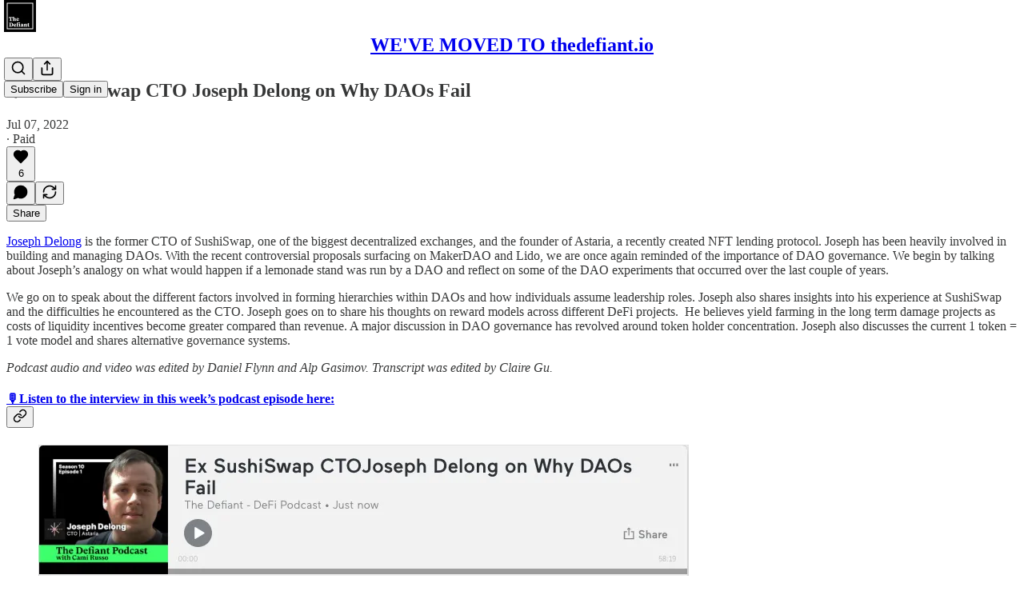

--- FILE ---
content_type: text/html; charset=utf-8
request_url: https://www.youtube-nocookie.com/embed/jDZByvCEsWI?rel=0&autoplay=0&showinfo=0&enablejsapi=0
body_size: 70587
content:
<!DOCTYPE html><html lang="en" dir="ltr" data-cast-api-enabled="true"><head><meta name="viewport" content="width=device-width, initial-scale=1"><script nonce="PYzVLDF0dXj8SVKnOdYxHw">if ('undefined' == typeof Symbol || 'undefined' == typeof Symbol.iterator) {delete Array.prototype.entries;}</script><style name="www-roboto" nonce="d07D9txngRsrCiNmJDfEbQ">@font-face{font-family:'Roboto';font-style:normal;font-weight:400;font-stretch:100%;src:url(//fonts.gstatic.com/s/roboto/v48/KFO7CnqEu92Fr1ME7kSn66aGLdTylUAMa3GUBHMdazTgWw.woff2)format('woff2');unicode-range:U+0460-052F,U+1C80-1C8A,U+20B4,U+2DE0-2DFF,U+A640-A69F,U+FE2E-FE2F;}@font-face{font-family:'Roboto';font-style:normal;font-weight:400;font-stretch:100%;src:url(//fonts.gstatic.com/s/roboto/v48/KFO7CnqEu92Fr1ME7kSn66aGLdTylUAMa3iUBHMdazTgWw.woff2)format('woff2');unicode-range:U+0301,U+0400-045F,U+0490-0491,U+04B0-04B1,U+2116;}@font-face{font-family:'Roboto';font-style:normal;font-weight:400;font-stretch:100%;src:url(//fonts.gstatic.com/s/roboto/v48/KFO7CnqEu92Fr1ME7kSn66aGLdTylUAMa3CUBHMdazTgWw.woff2)format('woff2');unicode-range:U+1F00-1FFF;}@font-face{font-family:'Roboto';font-style:normal;font-weight:400;font-stretch:100%;src:url(//fonts.gstatic.com/s/roboto/v48/KFO7CnqEu92Fr1ME7kSn66aGLdTylUAMa3-UBHMdazTgWw.woff2)format('woff2');unicode-range:U+0370-0377,U+037A-037F,U+0384-038A,U+038C,U+038E-03A1,U+03A3-03FF;}@font-face{font-family:'Roboto';font-style:normal;font-weight:400;font-stretch:100%;src:url(//fonts.gstatic.com/s/roboto/v48/KFO7CnqEu92Fr1ME7kSn66aGLdTylUAMawCUBHMdazTgWw.woff2)format('woff2');unicode-range:U+0302-0303,U+0305,U+0307-0308,U+0310,U+0312,U+0315,U+031A,U+0326-0327,U+032C,U+032F-0330,U+0332-0333,U+0338,U+033A,U+0346,U+034D,U+0391-03A1,U+03A3-03A9,U+03B1-03C9,U+03D1,U+03D5-03D6,U+03F0-03F1,U+03F4-03F5,U+2016-2017,U+2034-2038,U+203C,U+2040,U+2043,U+2047,U+2050,U+2057,U+205F,U+2070-2071,U+2074-208E,U+2090-209C,U+20D0-20DC,U+20E1,U+20E5-20EF,U+2100-2112,U+2114-2115,U+2117-2121,U+2123-214F,U+2190,U+2192,U+2194-21AE,U+21B0-21E5,U+21F1-21F2,U+21F4-2211,U+2213-2214,U+2216-22FF,U+2308-230B,U+2310,U+2319,U+231C-2321,U+2336-237A,U+237C,U+2395,U+239B-23B7,U+23D0,U+23DC-23E1,U+2474-2475,U+25AF,U+25B3,U+25B7,U+25BD,U+25C1,U+25CA,U+25CC,U+25FB,U+266D-266F,U+27C0-27FF,U+2900-2AFF,U+2B0E-2B11,U+2B30-2B4C,U+2BFE,U+3030,U+FF5B,U+FF5D,U+1D400-1D7FF,U+1EE00-1EEFF;}@font-face{font-family:'Roboto';font-style:normal;font-weight:400;font-stretch:100%;src:url(//fonts.gstatic.com/s/roboto/v48/KFO7CnqEu92Fr1ME7kSn66aGLdTylUAMaxKUBHMdazTgWw.woff2)format('woff2');unicode-range:U+0001-000C,U+000E-001F,U+007F-009F,U+20DD-20E0,U+20E2-20E4,U+2150-218F,U+2190,U+2192,U+2194-2199,U+21AF,U+21E6-21F0,U+21F3,U+2218-2219,U+2299,U+22C4-22C6,U+2300-243F,U+2440-244A,U+2460-24FF,U+25A0-27BF,U+2800-28FF,U+2921-2922,U+2981,U+29BF,U+29EB,U+2B00-2BFF,U+4DC0-4DFF,U+FFF9-FFFB,U+10140-1018E,U+10190-1019C,U+101A0,U+101D0-101FD,U+102E0-102FB,U+10E60-10E7E,U+1D2C0-1D2D3,U+1D2E0-1D37F,U+1F000-1F0FF,U+1F100-1F1AD,U+1F1E6-1F1FF,U+1F30D-1F30F,U+1F315,U+1F31C,U+1F31E,U+1F320-1F32C,U+1F336,U+1F378,U+1F37D,U+1F382,U+1F393-1F39F,U+1F3A7-1F3A8,U+1F3AC-1F3AF,U+1F3C2,U+1F3C4-1F3C6,U+1F3CA-1F3CE,U+1F3D4-1F3E0,U+1F3ED,U+1F3F1-1F3F3,U+1F3F5-1F3F7,U+1F408,U+1F415,U+1F41F,U+1F426,U+1F43F,U+1F441-1F442,U+1F444,U+1F446-1F449,U+1F44C-1F44E,U+1F453,U+1F46A,U+1F47D,U+1F4A3,U+1F4B0,U+1F4B3,U+1F4B9,U+1F4BB,U+1F4BF,U+1F4C8-1F4CB,U+1F4D6,U+1F4DA,U+1F4DF,U+1F4E3-1F4E6,U+1F4EA-1F4ED,U+1F4F7,U+1F4F9-1F4FB,U+1F4FD-1F4FE,U+1F503,U+1F507-1F50B,U+1F50D,U+1F512-1F513,U+1F53E-1F54A,U+1F54F-1F5FA,U+1F610,U+1F650-1F67F,U+1F687,U+1F68D,U+1F691,U+1F694,U+1F698,U+1F6AD,U+1F6B2,U+1F6B9-1F6BA,U+1F6BC,U+1F6C6-1F6CF,U+1F6D3-1F6D7,U+1F6E0-1F6EA,U+1F6F0-1F6F3,U+1F6F7-1F6FC,U+1F700-1F7FF,U+1F800-1F80B,U+1F810-1F847,U+1F850-1F859,U+1F860-1F887,U+1F890-1F8AD,U+1F8B0-1F8BB,U+1F8C0-1F8C1,U+1F900-1F90B,U+1F93B,U+1F946,U+1F984,U+1F996,U+1F9E9,U+1FA00-1FA6F,U+1FA70-1FA7C,U+1FA80-1FA89,U+1FA8F-1FAC6,U+1FACE-1FADC,U+1FADF-1FAE9,U+1FAF0-1FAF8,U+1FB00-1FBFF;}@font-face{font-family:'Roboto';font-style:normal;font-weight:400;font-stretch:100%;src:url(//fonts.gstatic.com/s/roboto/v48/KFO7CnqEu92Fr1ME7kSn66aGLdTylUAMa3OUBHMdazTgWw.woff2)format('woff2');unicode-range:U+0102-0103,U+0110-0111,U+0128-0129,U+0168-0169,U+01A0-01A1,U+01AF-01B0,U+0300-0301,U+0303-0304,U+0308-0309,U+0323,U+0329,U+1EA0-1EF9,U+20AB;}@font-face{font-family:'Roboto';font-style:normal;font-weight:400;font-stretch:100%;src:url(//fonts.gstatic.com/s/roboto/v48/KFO7CnqEu92Fr1ME7kSn66aGLdTylUAMa3KUBHMdazTgWw.woff2)format('woff2');unicode-range:U+0100-02BA,U+02BD-02C5,U+02C7-02CC,U+02CE-02D7,U+02DD-02FF,U+0304,U+0308,U+0329,U+1D00-1DBF,U+1E00-1E9F,U+1EF2-1EFF,U+2020,U+20A0-20AB,U+20AD-20C0,U+2113,U+2C60-2C7F,U+A720-A7FF;}@font-face{font-family:'Roboto';font-style:normal;font-weight:400;font-stretch:100%;src:url(//fonts.gstatic.com/s/roboto/v48/KFO7CnqEu92Fr1ME7kSn66aGLdTylUAMa3yUBHMdazQ.woff2)format('woff2');unicode-range:U+0000-00FF,U+0131,U+0152-0153,U+02BB-02BC,U+02C6,U+02DA,U+02DC,U+0304,U+0308,U+0329,U+2000-206F,U+20AC,U+2122,U+2191,U+2193,U+2212,U+2215,U+FEFF,U+FFFD;}@font-face{font-family:'Roboto';font-style:normal;font-weight:500;font-stretch:100%;src:url(//fonts.gstatic.com/s/roboto/v48/KFO7CnqEu92Fr1ME7kSn66aGLdTylUAMa3GUBHMdazTgWw.woff2)format('woff2');unicode-range:U+0460-052F,U+1C80-1C8A,U+20B4,U+2DE0-2DFF,U+A640-A69F,U+FE2E-FE2F;}@font-face{font-family:'Roboto';font-style:normal;font-weight:500;font-stretch:100%;src:url(//fonts.gstatic.com/s/roboto/v48/KFO7CnqEu92Fr1ME7kSn66aGLdTylUAMa3iUBHMdazTgWw.woff2)format('woff2');unicode-range:U+0301,U+0400-045F,U+0490-0491,U+04B0-04B1,U+2116;}@font-face{font-family:'Roboto';font-style:normal;font-weight:500;font-stretch:100%;src:url(//fonts.gstatic.com/s/roboto/v48/KFO7CnqEu92Fr1ME7kSn66aGLdTylUAMa3CUBHMdazTgWw.woff2)format('woff2');unicode-range:U+1F00-1FFF;}@font-face{font-family:'Roboto';font-style:normal;font-weight:500;font-stretch:100%;src:url(//fonts.gstatic.com/s/roboto/v48/KFO7CnqEu92Fr1ME7kSn66aGLdTylUAMa3-UBHMdazTgWw.woff2)format('woff2');unicode-range:U+0370-0377,U+037A-037F,U+0384-038A,U+038C,U+038E-03A1,U+03A3-03FF;}@font-face{font-family:'Roboto';font-style:normal;font-weight:500;font-stretch:100%;src:url(//fonts.gstatic.com/s/roboto/v48/KFO7CnqEu92Fr1ME7kSn66aGLdTylUAMawCUBHMdazTgWw.woff2)format('woff2');unicode-range:U+0302-0303,U+0305,U+0307-0308,U+0310,U+0312,U+0315,U+031A,U+0326-0327,U+032C,U+032F-0330,U+0332-0333,U+0338,U+033A,U+0346,U+034D,U+0391-03A1,U+03A3-03A9,U+03B1-03C9,U+03D1,U+03D5-03D6,U+03F0-03F1,U+03F4-03F5,U+2016-2017,U+2034-2038,U+203C,U+2040,U+2043,U+2047,U+2050,U+2057,U+205F,U+2070-2071,U+2074-208E,U+2090-209C,U+20D0-20DC,U+20E1,U+20E5-20EF,U+2100-2112,U+2114-2115,U+2117-2121,U+2123-214F,U+2190,U+2192,U+2194-21AE,U+21B0-21E5,U+21F1-21F2,U+21F4-2211,U+2213-2214,U+2216-22FF,U+2308-230B,U+2310,U+2319,U+231C-2321,U+2336-237A,U+237C,U+2395,U+239B-23B7,U+23D0,U+23DC-23E1,U+2474-2475,U+25AF,U+25B3,U+25B7,U+25BD,U+25C1,U+25CA,U+25CC,U+25FB,U+266D-266F,U+27C0-27FF,U+2900-2AFF,U+2B0E-2B11,U+2B30-2B4C,U+2BFE,U+3030,U+FF5B,U+FF5D,U+1D400-1D7FF,U+1EE00-1EEFF;}@font-face{font-family:'Roboto';font-style:normal;font-weight:500;font-stretch:100%;src:url(//fonts.gstatic.com/s/roboto/v48/KFO7CnqEu92Fr1ME7kSn66aGLdTylUAMaxKUBHMdazTgWw.woff2)format('woff2');unicode-range:U+0001-000C,U+000E-001F,U+007F-009F,U+20DD-20E0,U+20E2-20E4,U+2150-218F,U+2190,U+2192,U+2194-2199,U+21AF,U+21E6-21F0,U+21F3,U+2218-2219,U+2299,U+22C4-22C6,U+2300-243F,U+2440-244A,U+2460-24FF,U+25A0-27BF,U+2800-28FF,U+2921-2922,U+2981,U+29BF,U+29EB,U+2B00-2BFF,U+4DC0-4DFF,U+FFF9-FFFB,U+10140-1018E,U+10190-1019C,U+101A0,U+101D0-101FD,U+102E0-102FB,U+10E60-10E7E,U+1D2C0-1D2D3,U+1D2E0-1D37F,U+1F000-1F0FF,U+1F100-1F1AD,U+1F1E6-1F1FF,U+1F30D-1F30F,U+1F315,U+1F31C,U+1F31E,U+1F320-1F32C,U+1F336,U+1F378,U+1F37D,U+1F382,U+1F393-1F39F,U+1F3A7-1F3A8,U+1F3AC-1F3AF,U+1F3C2,U+1F3C4-1F3C6,U+1F3CA-1F3CE,U+1F3D4-1F3E0,U+1F3ED,U+1F3F1-1F3F3,U+1F3F5-1F3F7,U+1F408,U+1F415,U+1F41F,U+1F426,U+1F43F,U+1F441-1F442,U+1F444,U+1F446-1F449,U+1F44C-1F44E,U+1F453,U+1F46A,U+1F47D,U+1F4A3,U+1F4B0,U+1F4B3,U+1F4B9,U+1F4BB,U+1F4BF,U+1F4C8-1F4CB,U+1F4D6,U+1F4DA,U+1F4DF,U+1F4E3-1F4E6,U+1F4EA-1F4ED,U+1F4F7,U+1F4F9-1F4FB,U+1F4FD-1F4FE,U+1F503,U+1F507-1F50B,U+1F50D,U+1F512-1F513,U+1F53E-1F54A,U+1F54F-1F5FA,U+1F610,U+1F650-1F67F,U+1F687,U+1F68D,U+1F691,U+1F694,U+1F698,U+1F6AD,U+1F6B2,U+1F6B9-1F6BA,U+1F6BC,U+1F6C6-1F6CF,U+1F6D3-1F6D7,U+1F6E0-1F6EA,U+1F6F0-1F6F3,U+1F6F7-1F6FC,U+1F700-1F7FF,U+1F800-1F80B,U+1F810-1F847,U+1F850-1F859,U+1F860-1F887,U+1F890-1F8AD,U+1F8B0-1F8BB,U+1F8C0-1F8C1,U+1F900-1F90B,U+1F93B,U+1F946,U+1F984,U+1F996,U+1F9E9,U+1FA00-1FA6F,U+1FA70-1FA7C,U+1FA80-1FA89,U+1FA8F-1FAC6,U+1FACE-1FADC,U+1FADF-1FAE9,U+1FAF0-1FAF8,U+1FB00-1FBFF;}@font-face{font-family:'Roboto';font-style:normal;font-weight:500;font-stretch:100%;src:url(//fonts.gstatic.com/s/roboto/v48/KFO7CnqEu92Fr1ME7kSn66aGLdTylUAMa3OUBHMdazTgWw.woff2)format('woff2');unicode-range:U+0102-0103,U+0110-0111,U+0128-0129,U+0168-0169,U+01A0-01A1,U+01AF-01B0,U+0300-0301,U+0303-0304,U+0308-0309,U+0323,U+0329,U+1EA0-1EF9,U+20AB;}@font-face{font-family:'Roboto';font-style:normal;font-weight:500;font-stretch:100%;src:url(//fonts.gstatic.com/s/roboto/v48/KFO7CnqEu92Fr1ME7kSn66aGLdTylUAMa3KUBHMdazTgWw.woff2)format('woff2');unicode-range:U+0100-02BA,U+02BD-02C5,U+02C7-02CC,U+02CE-02D7,U+02DD-02FF,U+0304,U+0308,U+0329,U+1D00-1DBF,U+1E00-1E9F,U+1EF2-1EFF,U+2020,U+20A0-20AB,U+20AD-20C0,U+2113,U+2C60-2C7F,U+A720-A7FF;}@font-face{font-family:'Roboto';font-style:normal;font-weight:500;font-stretch:100%;src:url(//fonts.gstatic.com/s/roboto/v48/KFO7CnqEu92Fr1ME7kSn66aGLdTylUAMa3yUBHMdazQ.woff2)format('woff2');unicode-range:U+0000-00FF,U+0131,U+0152-0153,U+02BB-02BC,U+02C6,U+02DA,U+02DC,U+0304,U+0308,U+0329,U+2000-206F,U+20AC,U+2122,U+2191,U+2193,U+2212,U+2215,U+FEFF,U+FFFD;}</style><script name="www-roboto" nonce="PYzVLDF0dXj8SVKnOdYxHw">if (document.fonts && document.fonts.load) {document.fonts.load("400 10pt Roboto", "E"); document.fonts.load("500 10pt Roboto", "E");}</script><link rel="stylesheet" href="/s/player/ab89db3f/www-player.css" name="www-player" nonce="d07D9txngRsrCiNmJDfEbQ"><style nonce="d07D9txngRsrCiNmJDfEbQ">html {overflow: hidden;}body {font: 12px Roboto, Arial, sans-serif; background-color: #000; color: #fff; height: 100%; width: 100%; overflow: hidden; position: absolute; margin: 0; padding: 0;}#player {width: 100%; height: 100%;}h1 {text-align: center; color: #fff;}h3 {margin-top: 6px; margin-bottom: 3px;}.player-unavailable {position: absolute; top: 0; left: 0; right: 0; bottom: 0; padding: 25px; font-size: 13px; background: url(/img/meh7.png) 50% 65% no-repeat;}.player-unavailable .message {text-align: left; margin: 0 -5px 15px; padding: 0 5px 14px; border-bottom: 1px solid #888; font-size: 19px; font-weight: normal;}.player-unavailable a {color: #167ac6; text-decoration: none;}</style><script nonce="PYzVLDF0dXj8SVKnOdYxHw">var ytcsi={gt:function(n){n=(n||"")+"data_";return ytcsi[n]||(ytcsi[n]={tick:{},info:{},gel:{preLoggedGelInfos:[]}})},now:window.performance&&window.performance.timing&&window.performance.now&&window.performance.timing.navigationStart?function(){return window.performance.timing.navigationStart+window.performance.now()}:function(){return(new Date).getTime()},tick:function(l,t,n){var ticks=ytcsi.gt(n).tick;var v=t||ytcsi.now();if(ticks[l]){ticks["_"+l]=ticks["_"+l]||[ticks[l]];ticks["_"+l].push(v)}ticks[l]=
v},info:function(k,v,n){ytcsi.gt(n).info[k]=v},infoGel:function(p,n){ytcsi.gt(n).gel.preLoggedGelInfos.push(p)},setStart:function(t,n){ytcsi.tick("_start",t,n)}};
(function(w,d){function isGecko(){if(!w.navigator)return false;try{if(w.navigator.userAgentData&&w.navigator.userAgentData.brands&&w.navigator.userAgentData.brands.length){var brands=w.navigator.userAgentData.brands;var i=0;for(;i<brands.length;i++)if(brands[i]&&brands[i].brand==="Firefox")return true;return false}}catch(e){setTimeout(function(){throw e;})}if(!w.navigator.userAgent)return false;var ua=w.navigator.userAgent;return ua.indexOf("Gecko")>0&&ua.toLowerCase().indexOf("webkit")<0&&ua.indexOf("Edge")<
0&&ua.indexOf("Trident")<0&&ua.indexOf("MSIE")<0}ytcsi.setStart(w.performance?w.performance.timing.responseStart:null);var isPrerender=(d.visibilityState||d.webkitVisibilityState)=="prerender";var vName=!d.visibilityState&&d.webkitVisibilityState?"webkitvisibilitychange":"visibilitychange";if(isPrerender){var startTick=function(){ytcsi.setStart();d.removeEventListener(vName,startTick)};d.addEventListener(vName,startTick,false)}if(d.addEventListener)d.addEventListener(vName,function(){ytcsi.tick("vc")},
false);if(isGecko()){var isHidden=(d.visibilityState||d.webkitVisibilityState)=="hidden";if(isHidden)ytcsi.tick("vc")}var slt=function(el,t){setTimeout(function(){var n=ytcsi.now();el.loadTime=n;if(el.slt)el.slt()},t)};w.__ytRIL=function(el){if(!el.getAttribute("data-thumb"))if(w.requestAnimationFrame)w.requestAnimationFrame(function(){slt(el,0)});else slt(el,16)}})(window,document);
</script><script nonce="PYzVLDF0dXj8SVKnOdYxHw">var ytcfg={d:function(){return window.yt&&yt.config_||ytcfg.data_||(ytcfg.data_={})},get:function(k,o){return k in ytcfg.d()?ytcfg.d()[k]:o},set:function(){var a=arguments;if(a.length>1)ytcfg.d()[a[0]]=a[1];else{var k;for(k in a[0])ytcfg.d()[k]=a[0][k]}}};
ytcfg.set({"CLIENT_CANARY_STATE":"none","DEVICE":"cbr\u003dChrome\u0026cbrand\u003dapple\u0026cbrver\u003d131.0.0.0\u0026ceng\u003dWebKit\u0026cengver\u003d537.36\u0026cos\u003dMacintosh\u0026cosver\u003d10_15_7\u0026cplatform\u003dDESKTOP","EVENT_ID":"Hkc9aceGMPyDlu8P-cjL4AE","EXPERIMENT_FLAGS":{"ab_det_apb_b":true,"ab_det_apm":true,"ab_det_el_h":true,"ab_det_em_inj":true,"ab_l_sig_st":true,"ab_l_sig_st_e":true,"ab_sa_ef":true,"action_companion_center_align_description":true,"align_three_dot_menu_with_title_description":true,"allow_skip_networkless":true,"always_send_and_write":true,"att_web_record_metrics":true,"attmusi":true,"c3_enable_button_impression_logging":true,"c3_watch_page_component":true,"cancel_pending_navs":true,"clean_up_manual_attribution_header":true,"config_age_report_killswitch":true,"cow_optimize_idom_compat":true,"csi_config_handling_infra":true,"csi_on_gel":true,"delhi_mweb_colorful_sd":true,"delhi_mweb_colorful_sd_v2":true,"deprecate_csi_has_info":true,"deprecate_pair_servlet_enabled":true,"desktop_sparkles_light_cta_button":true,"disable_cached_masthead_data":true,"disable_child_node_auto_formatted_strings":true,"disable_enf_isd":true,"disable_log_to_visitor_layer":true,"disable_pacf_logging_for_memory_limited_tv":true,"embeds_enable_eid_enforcement_for_marketing_pages":true,"embeds_enable_eid_enforcement_for_youtube":true,"embeds_enable_eid_log_for_marketing_pages":true,"embeds_enable_info_panel_dismissal":true,"embeds_enable_pfp_always_unbranded":true,"embeds_web_nwl_disable_nocookie":true,"embeds_web_updated_shorts_definition_fix":true,"enable_active_view_display_ad_renderer_web_home":true,"enable_ad_disclosure_banner_a11y_fix":true,"enable_chips_shelf_view_model_fully_reactive":true,"enable_client_creator_goal_ticker_bar_revamp":true,"enable_client_only_wiz_direct_reactions":true,"enable_client_sli_logging":true,"enable_client_streamz_web":true,"enable_client_ve_spec":true,"enable_cloud_save_error_popup_after_retry":true,"enable_cookie_reissue_iframe":true,"enable_dai_sdf_h5_preroll":true,"enable_datasync_id_header_in_web_vss_pings":true,"enable_default_mono_cta_migration_web_client":true,"enable_dma_post_enforcement":true,"enable_docked_chat_messages":true,"enable_entity_store_from_dependency_injection":true,"enable_inline_muted_playback_on_web_search":true,"enable_inline_muted_playback_on_web_search_for_vdc":true,"enable_inline_muted_playback_on_web_search_for_vdcb":true,"enable_is_extended_monitoring":true,"enable_is_mini_app_page_active_bugfix":true,"enable_live_overlay_feed_in_live_chat":true,"enable_logging_first_user_action_after_game_ready":true,"enable_ltc_param_fetch_from_innertube":true,"enable_masthead_mweb_padding_fix":true,"enable_menu_renderer_button_in_mweb_hclr":true,"enable_mini_app_command_handler_mweb_fix":true,"enable_mini_app_iframe_loaded_logging":true,"enable_mini_guide_downloads_item":true,"enable_mixed_direction_formatted_strings":true,"enable_mweb_livestream_ui_update":true,"enable_mweb_new_caption_language_picker":true,"enable_names_handles_account_switcher":true,"enable_network_request_logging_on_game_events":true,"enable_new_paid_product_placement":true,"enable_obtaining_ppn_query_param":true,"enable_open_in_new_tab_icon_for_short_dr_for_desktop_search":true,"enable_open_yt_content":true,"enable_origin_query_parameter_bugfix":true,"enable_pacf_slot_asde_infeed_h5":true,"enable_pacf_slot_asde_player_byte_h5":true,"enable_pacf_slot_asde_player_byte_h5_TV":true,"enable_pause_ads_on_ytv_html5":true,"enable_payments_purchase_manager":true,"enable_pdp_icon_prefetch":true,"enable_pl_r_si_fa":true,"enable_place_pivot_url":true,"enable_playable_a11y_label_with_badge_text":true,"enable_primitive_dialog_aria_hide_siblings":true,"enable_pv_screen_modern_text":true,"enable_removing_navbar_title_on_hashtag_page_mweb":true,"enable_resetting_scroll_position_on_flow_change":true,"enable_rta_manager":true,"enable_sdf_companion_h5":true,"enable_sdf_dai_h5_midroll":true,"enable_sdf_h5_endemic_mid_post_roll":true,"enable_sdf_on_h5_unplugged_vod_midroll":true,"enable_sdf_shorts_player_bytes_h5":true,"enable_sdk_performance_network_logging":true,"enable_sending_unwrapped_game_audio_as_serialized_metadata":true,"enable_sfv_effect_pivot_url":true,"enable_shorts_new_carousel":true,"enable_skip_ad_guidance_prompt":true,"enable_skippable_ads_for_unplugged_ad_pod":true,"enable_smearing_expansion_dai":true,"enable_third_party_info":true,"enable_time_out_messages":true,"enable_timeline_view_modern_transcript_fe":true,"enable_track_defined_via_mutable_signal":true,"enable_video_display_compact_button_group_for_desktop_search":true,"enable_watch_next_pause_autoplay_lact":true,"enable_web_96_bit_csn":true,"enable_web_delhi_icons":true,"enable_web_home_top_landscape_image_layout_level_click":true,"enable_web_tiered_gel":true,"enable_window_constrained_buy_flow_dialog":true,"enable_wiz_queue_effect_and_on_init_initial_runs":true,"enable_ypc_spinners":true,"enable_yt_ata_iframe_authuser":true,"export_networkless_options":true,"export_player_version_to_ytconfig":true,"fill_single_video_with_notify_to_lasr":true,"fix_ad_miniplayer_controls_rendering":true,"fix_ads_tracking_for_swf_config_deprecation_mweb":true,"h5_companion_enable_adcpn_macro_substitution_for_click_pings":true,"h5_inplayer_enable_adcpn_macro_substitution_for_click_pings":true,"h5_reset_cache_and_filter_before_update_masthead":true,"hide_channel_creation_title_for_mweb":true,"high_ccv_client_side_caching_h5":true,"html5_log_trigger_events_with_debug_data":true,"html5_ssdai_enable_media_end_cue_range":true,"il_attach_cache_limit":true,"il_use_view_model_logging_context":true,"is_browser_support_for_webcam_streaming":true,"json_condensed_response":true,"kev_adb_pg":true,"kevlar_display_downloads_numbers":true,"kevlar_gel_error_routing":true,"kevlar_modern_downloads_extra_compact":true,"kevlar_modern_downloads_page":true,"kevlar_modern_downloads_skip_downloads_title":true,"kevlar_watch_cinematics":true,"live_chat_enable_controller_extraction":true,"live_chat_enable_rta_manager":true,"live_chat_increased_min_height":true,"log_click_with_layer_from_element_in_command_handler":true,"log_errors_through_nwl_on_retry":true,"main_web_redirect_integration_riot":true,"mdx_enable_privacy_disclosure_ui":true,"mdx_load_cast_api_bootstrap_script":true,"medium_progress_bar_modification":true,"migrate_events_to_ts":true,"migrate_remaining_web_ad_badges_to_innertube":true,"mobile_account_menu_refresh":true,"mutable_signal_set_skip_unchanged":true,"mweb_a11y_enable_player_controls_invisible_toggle":true,"mweb_account_linking_noapp":true,"mweb_after_render_to_scheduler":true,"mweb_allow_modern_search_suggest_behavior":true,"mweb_animated_actions":true,"mweb_app_upsell_button_direct_to_app":true,"mweb_big_boards":true,"mweb_big_progress_bar":true,"mweb_c3_disable_carve_out":true,"mweb_c3_disable_carve_out_keep_external_links":true,"mweb_c3_enable_adaptive_signals":true,"mweb_c3_endscreen":true,"mweb_c3_endscreen_v2":true,"mweb_c3_library_page_enable_recent_shelf":true,"mweb_c3_remove_web_navigation_endpoint_data":true,"mweb_c3_use_canonical_from_player_response":true,"mweb_cinematic_watch":true,"mweb_command_handler":true,"mweb_delay_watch_initial_data":true,"mweb_deprecate_skip_ve_logging":true,"mweb_disable_searchbar_scroll":true,"mweb_early_logging_time_init":true,"mweb_enable_closed_captioning_button_on_player":true,"mweb_enable_fine_scrubbing_for_recs":true,"mweb_enable_keto_batch_player_fullscreen":true,"mweb_enable_keto_batch_player_progress_bar":true,"mweb_enable_keto_batch_player_tooltips":true,"mweb_enable_lockup_view_model_for_ucp":true,"mweb_enable_more_drawer":true,"mweb_enable_optional_fullscreen_landscape_locking":true,"mweb_enable_overlay_touch_manager":true,"mweb_enable_premium_carve_out_fix":true,"mweb_enable_refresh_detection":true,"mweb_enable_search_imp":true,"mweb_enable_sequence_signal":true,"mweb_enable_shorts_pivot_button":true,"mweb_enable_shorts_video_preload":true,"mweb_enable_skippables_on_jio_phone":true,"mweb_enable_storyboards":true,"mweb_enable_varispeed_controller":true,"mweb_enable_video_preview_focus_rerouting":true,"mweb_enable_warm_channel_requests":true,"mweb_enable_watch_feed_infinite_scroll":true,"mweb_enable_wrapped_unplugged_pause_membership_dialog_renderer":true,"mweb_filter_video_format_in_webfe":true,"mweb_fix_livestream_seeking":true,"mweb_fix_monitor_visibility_after_render":true,"mweb_fix_section_list_continuation_item_renderers":true,"mweb_force_ios_fallback_to_native_control":true,"mweb_fp_auto_fullscreen":true,"mweb_fullscreen_controls":true,"mweb_fullscreen_controls_action_buttons":true,"mweb_fullscreen_watch_system":true,"mweb_home_reactive_shorts":true,"mweb_innertube_search_command":true,"mweb_lang_in_html":true,"mweb_like_button_synced_with_entities":true,"mweb_logo_use_home_page_ve":true,"mweb_modern_player_controls_tap_target_ui":true,"mweb_modern_typography":true,"mweb_module_decoration":true,"mweb_native_control_in_faux_fullscreen_shared":true,"mweb_panel_container_inert":true,"mweb_player_control_on_hover":true,"mweb_player_delhi_dtts":true,"mweb_player_settings_use_bottom_sheet":true,"mweb_player_settings_use_bottom_sheet_kaios":true,"mweb_player_show_previous_next_buttons_in_playlist":true,"mweb_player_skip_no_op_state_changes":true,"mweb_player_user_select_none":true,"mweb_playlist_engagement_panel":true,"mweb_progress_bar_seek_on_mouse_click":true,"mweb_pull_2_full":true,"mweb_pull_2_full_enable_touch_handlers":true,"mweb_schedule_warm_watch_response":true,"mweb_searchbox_legacy_navigation":true,"mweb_see_fewer_shorts":true,"mweb_sheets_ui_refresh":true,"mweb_shorts_comments_panel_id_change":true,"mweb_shorts_early_continuation":true,"mweb_show_ios_smart_banner":true,"mweb_use_server_url_on_startup":true,"mweb_watch_captions_enable_auto_translate":true,"mweb_watch_captions_set_default_size":true,"mweb_watch_stop_scheduler_on_player_response":true,"mweb_watchfeed_big_thumbnails":true,"mweb_yt_searchbox":true,"networkless_logging":true,"new_csn_storage_design":true,"no_client_ve_attach_unless_shown":true,"nwl_send_from_memory_when_online":true,"pageid_as_header_web":true,"playback_settings_use_switch_menu":true,"player_controls_autonav_fix":true,"player_controls_skip_double_signal_update":true,"polymer_bad_build_labels":true,"polymer_verifiy_app_state":true,"prevent_zero_high_score_value_from_being_sent":true,"qoe_send_and_write":true,"read_data_from_web_component_wrapper":true,"remove_masthead_channel_banner_on_refresh":true,"remove_slot_id_exited_trigger_for_dai_in_player_slot_expire":true,"replace_client_url_parsing_with_server_signal":true,"scheduler_use_raf_by_default":true,"service_worker_enabled":true,"service_worker_push_enabled":true,"service_worker_push_home_page_prompt":true,"service_worker_push_watch_page_prompt":true,"shell_load_gcf":true,"shorten_initial_gel_batch_timeout":true,"should_use_yt_voice_endpoint_in_kaios":true,"sink_wrapper_disable_runtime_shadycss":true,"skip_invalid_ytcsi_ticks":true,"skip_setting_info_in_csi_data_object":true,"smarter_ve_dedupping":true,"smartimation_background":true,"speedmaster_no_seek":true,"start_client_gcf_mweb":true,"suppress_error_204_logging":true,"synced_panel_scrolling_controller":true,"use_color_palettes_modern_collections_v2":true,"use_core_sm":true,"use_csi_stp_handler":true,"use_event_time_ms_header":true,"use_fifo_for_networkless":true,"use_infogel_early_logging":true,"use_new_in_memory_storage":true,"use_player_abuse_bg_library":true,"use_request_time_ms_header":true,"use_session_based_sampling":true,"use_thumbnail_overlay_time_status_renderer_for_live_badge":true,"use_ts_visibilitylogger":true,"vss_final_ping_send_and_write":true,"vss_playback_use_send_and_write":true,"web_adaptive_repeat_ase":true,"web_always_load_chat_support":true,"web_animated_like":true,"web_api_url":true,"web_attr_string_unified_vis_mon":true,"web_autonav_allow_off_by_default":true,"web_button_vm_refactor_disabled":true,"web_c3_log_app_init_finish":true,"web_csi_action_sampling_enabled":true,"web_dedupe_ve_grafting":true,"web_disable_backdrop_filter":true,"web_enable_ab_rsp_cl":true,"web_enable_course_icon_update":true,"web_enable_error_204":true,"web_enable_horizontal_video_attributes_section":true,"web_enable_like_button_click_debouncing":true,"web_fix_segmented_like_dislike_undefined":true,"web_gcf_hashes_innertube":true,"web_gel_timeout_cap":true,"web_graft_ve_unified_vis_mon":true,"web_image_dont_reload_same_src":true,"web_image_dont_reload_same_src_simulate_load":true,"web_metadata_carousel_elref_bugfix":true,"web_parent_target_for_sheets":true,"web_persist_server_autonav_state_on_client":true,"web_playback_associated_log_ctt":true,"web_playback_associated_ve":true,"web_prefetch_preload_video":true,"web_progress_bar_draggable":true,"web_resizable_advertiser_banner_on_masthead_safari_fix":true,"web_scheduler_auto_init":true,"web_shorts_audio_track_picker":true,"web_shorts_just_watched_on_channel_and_pivot_study":true,"web_shorts_just_watched_overlay":true,"web_shorts_lockup_view_model_sink":true,"web_shorts_pivot_button_view_model_reactive":true,"web_update_panel_visibility_logging_fix":true,"web_video_attribute_view_model_a11y_fix":true,"web_watch_controls_state_signals":true,"web_wiz_attributed_string":true,"web_yt_config_context":true,"webfe_mweb_watch_microdata":true,"webfe_watch_shorts_canonical_url_fix":true,"webpo_exit_on_net_err":true,"wiz_diff_overwritable":true,"wiz_memoize_stamper_items":true,"woffle_used_state_report":true,"wpo_gel_strz":true,"ytcp_paper_tooltip_use_scoped_owner_root":true,"ytidb_clear_embedded_player":true,"H5_async_logging_delay_ms":30000.0,"attention_logging_scroll_throttle":500.0,"autoplay_pause_by_lact_sampling_fraction":0.0,"cinematic_watch_effect_opacity":0.4,"log_window_onerror_fraction":0.1,"mweb_prediction_threshold":0.05,"mweb_prediction_threshold_navigation":0.05,"speedmaster_playback_rate":2.0,"tv_pacf_logging_sample_rate":0.01,"web_load_prediction_threshold":0.1,"web_navigation_prediction_threshold":0.1,"web_pbj_log_warning_rate":0.0,"web_system_health_fraction":0.01,"ytidb_transaction_ended_event_rate_limit":0.02,"active_time_update_interval_ms":10000,"att_init_delay":500,"autoplay_pause_by_lact_sec":0,"botguard_async_snapshot_timeout_ms":3000,"check_navigator_accuracy_timeout_ms":0,"cinematic_watch_css_filter_blur_strength":40,"cinematic_watch_fade_out_duration":500,"close_webview_delay_ms":100,"cloud_save_game_data_rate_limit_ms":3000,"compression_disable_point":10,"custom_active_view_tos_timeout_ms":3600000,"embeds_widget_poll_interval_ms":0,"gel_min_batch_size":3,"gel_queue_timeout_max_ms":60000,"get_async_timeout_ms":60000,"hide_cta_for_home_web_video_ads_animate_in_time":2,"html5_byterate_soft_cap":0,"initial_gel_batch_timeout":2000,"max_body_size_to_compress":500000,"max_prefetch_window_sec_for_livestream_optimization":10,"min_prefetch_offset_sec_for_livestream_optimization":20,"mini_app_container_iframe_src_update_delay_ms":0,"multiple_preview_news_duration_time":11000,"mweb_c3_toast_duration_ms":5000,"mweb_deep_link_fallback_timeout_ms":10000,"mweb_delay_response_received_actions":100,"mweb_fp_dpad_rate_limit_ms":0,"mweb_fp_dpad_watch_title_clamp_lines":0,"mweb_history_manager_cache_size":100,"mweb_ios_fullscreen_playback_transition_delay_ms":500,"mweb_ios_fullscreen_system_pause_epilson_ms":0,"mweb_override_response_store_expiration_ms":0,"mweb_shorts_early_continuation_trigger_threshold":4,"mweb_w2w_max_age_seconds":0,"mweb_watch_captions_default_size":2,"neon_dark_launch_gradient_count":0,"network_polling_interval":30000,"play_click_interval_ms":30000,"play_ping_interval_ms":10000,"prefetch_comments_ms_after_video":0,"send_config_hash_timer":0,"service_worker_push_logged_out_prompt_watches":-1,"service_worker_push_prompt_cap":-1,"service_worker_push_prompt_delay_microseconds":3888000000000,"show_mini_app_ad_frequency_cap_ms":300000,"slow_compressions_before_abandon_count":4,"speedmaster_cancellation_movement_dp":10,"speedmaster_touch_activation_ms":500,"web_attention_logging_throttle":500,"web_foreground_heartbeat_interval_ms":28000,"web_gel_debounce_ms":10000,"web_logging_max_batch":100,"web_max_tracing_events":50,"web_tracing_session_replay":0,"wil_icon_max_concurrent_fetches":9999,"ytidb_remake_db_retries":3,"ytidb_reopen_db_retries":3,"WebClientReleaseProcessCritical__youtube_embeds_client_version_override":"","WebClientReleaseProcessCritical__youtube_embeds_web_client_version_override":"","WebClientReleaseProcessCritical__youtube_mweb_client_version_override":"","debug_forced_internalcountrycode":"","embeds_web_synth_ch_headers_banned_urls_regex":"","enable_web_media_service":"DISABLED","il_payload_scraping":"","live_chat_unicode_emoji_json_url":"https://www.gstatic.com/youtube/img/emojis/emojis-svg-9.json","mweb_deep_link_feature_tag_suffix":"11268432","mweb_enable_shorts_innertube_player_prefetch_trigger":"NONE","mweb_fp_dpad":"home,search,browse,channel,create_channel,experiments,settings,trending,oops,404,paid_memberships,sponsorship,premium,shorts","mweb_fp_dpad_linear_navigation":"","mweb_fp_dpad_linear_navigation_visitor":"","mweb_fp_dpad_visitor":"","mweb_preload_video_by_player_vars":"","mweb_sign_in_button_style":"STYLE_SUGGESTIVE_AVATAR","place_pivot_triggering_container_alternate":"","place_pivot_triggering_counterfactual_container_alternate":"","search_ui_mweb_searchbar_restyle":"DEFAULT","service_worker_push_force_notification_prompt_tag":"1","service_worker_scope":"/","suggest_exp_str":"","web_client_version_override":"","kevlar_command_handler_command_banlist":[],"mini_app_ids_without_game_ready":["UgkxHHtsak1SC8mRGHMZewc4HzeAY3yhPPmJ","Ugkx7OgzFqE6z_5Mtf4YsotGfQNII1DF_RBm"],"web_op_signal_type_banlist":[],"web_tracing_enabled_spans":["event","command"]},"GAPI_HINT_PARAMS":"m;/_/scs/abc-static/_/js/k\u003dgapi.gapi.en.xIIXllDMgoQ.O/d\u003d1/rs\u003dAHpOoo_cueiiNxpxjZ_7F-kc6luptDmX0A/m\u003d__features__","GAPI_HOST":"https://apis.google.com","GAPI_LOCALE":"en_US","GL":"US","HL":"en","HTML_DIR":"ltr","HTML_LANG":"en","INNERTUBE_API_KEY":"AIzaSyAO_FJ2SlqU8Q4STEHLGCilw_Y9_11qcW8","INNERTUBE_API_VERSION":"v1","INNERTUBE_CLIENT_NAME":"WEB_EMBEDDED_PLAYER","INNERTUBE_CLIENT_VERSION":"1.20251212.01.00","INNERTUBE_CONTEXT":{"client":{"hl":"en","gl":"US","remoteHost":"18.221.214.96","deviceMake":"Apple","deviceModel":"","visitorData":"CgtIUmY4d1d5ZVNuUSiejvXJBjIKCgJVUxIEGgAgOg%3D%3D","userAgent":"Mozilla/5.0 (Macintosh; Intel Mac OS X 10_15_7) AppleWebKit/537.36 (KHTML, like Gecko) Chrome/131.0.0.0 Safari/537.36; ClaudeBot/1.0; +claudebot@anthropic.com),gzip(gfe)","clientName":"WEB_EMBEDDED_PLAYER","clientVersion":"1.20251212.01.00","osName":"Macintosh","osVersion":"10_15_7","originalUrl":"https://www.youtube-nocookie.com/embed/jDZByvCEsWI?rel\u003d0\u0026autoplay\u003d0\u0026showinfo\u003d0\u0026enablejsapi\u003d0","platform":"DESKTOP","clientFormFactor":"UNKNOWN_FORM_FACTOR","configInfo":{"appInstallData":"[base64]%3D"},"browserName":"Chrome","browserVersion":"131.0.0.0","acceptHeader":"text/html,application/xhtml+xml,application/xml;q\u003d0.9,image/webp,image/apng,*/*;q\u003d0.8,application/signed-exchange;v\u003db3;q\u003d0.9","deviceExperimentId":"ChxOelU0TXpJNU5UVTBNalV6TWpRMU1UTXlPUT09EJ6O9ckGGJ6O9ckG","rolloutToken":"CMyu6-nV76mxSRDBqtaztLqRAxjBqtaztLqRAw%3D%3D"},"user":{"lockedSafetyMode":false},"request":{"useSsl":true},"clickTracking":{"clickTrackingParams":"IhMIx43Ws7S6kQMV/IHlBx155BIc"},"thirdParty":{"embeddedPlayerContext":{"embeddedPlayerEncryptedContext":"AD5ZzFS4W2niT2Y2fQZbnBM6ocDVrKuz0xCE4pNB7i5s_QGZBar2PNJWu-LIcIwGVHmIoXJcG6moDBuRrR8tCfv0FC0aO25GdwMGy_DV47VLMD_PvVak0sW69M_qTq-suFrdXeYZgG3nF5-Z0IuLx_L8woCzfNr_n3n54nMHsBuk6mjdgqcVXg5DaeI","ancestorOriginsSupported":false}}},"INNERTUBE_CONTEXT_CLIENT_NAME":56,"INNERTUBE_CONTEXT_CLIENT_VERSION":"1.20251212.01.00","INNERTUBE_CONTEXT_GL":"US","INNERTUBE_CONTEXT_HL":"en","LATEST_ECATCHER_SERVICE_TRACKING_PARAMS":{"client.name":"WEB_EMBEDDED_PLAYER","client.jsfeat":"es5"},"LOGGED_IN":false,"PAGE_BUILD_LABEL":"youtube.embeds.web_20251212_01_RC00","PAGE_CL":843559120,"SERVER_NAME":"WebFE","VISITOR_DATA":"CgtIUmY4d1d5ZVNuUSiejvXJBjIKCgJVUxIEGgAgOg%3D%3D","WEB_PLAYER_CONTEXT_CONFIGS":{"WEB_PLAYER_CONTEXT_CONFIG_ID_EMBEDDED_PLAYER":{"rootElementId":"movie_player","jsUrl":"/s/player/ab89db3f/player_ias.vflset/en_US/base.js","cssUrl":"/s/player/ab89db3f/www-player.css","contextId":"WEB_PLAYER_CONTEXT_CONFIG_ID_EMBEDDED_PLAYER","eventLabel":"embedded","contentRegion":"US","hl":"en_US","hostLanguage":"en","innertubeApiKey":"AIzaSyAO_FJ2SlqU8Q4STEHLGCilw_Y9_11qcW8","innertubeApiVersion":"v1","innertubeContextClientVersion":"1.20251212.01.00","disableRelatedVideos":true,"device":{"brand":"apple","model":"","browser":"Chrome","browserVersion":"131.0.0.0","os":"Macintosh","osVersion":"10_15_7","platform":"DESKTOP","interfaceName":"WEB_EMBEDDED_PLAYER","interfaceVersion":"1.20251212.01.00"},"serializedExperimentIds":"23848210,23853953,24004644,51010235,51063643,51098299,51204329,51222973,51340662,51349914,51353393,51366423,51389629,51404808,51404810,51425034,51484222,51490331,51500051,51505436,51530495,51534669,51560386,51565116,51566373,51574295,51578632,51583566,51583821,51585555,51586118,51597173,51605258,51605395,51611457,51615068,51620803,51620866,51621065,51622352,51622844,51627981,51632249,51632969,51637029,51638932,51639092,51640767,51641201,51641390,51648336,51656216,51662081,51662156,51666850,51668379,51672162,51673532,51676994,51681662,51683502,51684302,51684306,51685239,51691572,51691589,51692023,51692765,51693511,51694210,51696106,51696619,51697032,51698717,51700829,51701009,51704528,51704637,51705185,51709685,51711297,51713237,51714462,51717746,51719631,51719636","serializedExperimentFlags":"H5_async_logging_delay_ms\u003d30000.0\u0026PlayerWeb__h5_enable_advisory_rating_restrictions\u003dtrue\u0026a11y_h5_associate_survey_question\u003dtrue\u0026ab_det_apb_b\u003dtrue\u0026ab_det_apm\u003dtrue\u0026ab_det_el_h\u003dtrue\u0026ab_det_em_inj\u003dtrue\u0026ab_l_sig_st\u003dtrue\u0026ab_l_sig_st_e\u003dtrue\u0026ab_sa_ef\u003dtrue\u0026action_companion_center_align_description\u003dtrue\u0026ad_pod_disable_companion_persist_ads_quality\u003dtrue\u0026add_stmp_logs_for_voice_boost\u003dtrue\u0026align_three_dot_menu_with_title_description\u003dtrue\u0026allow_drm_override\u003dtrue\u0026allow_live_autoplay\u003dtrue\u0026allow_poltergust_autoplay\u003dtrue\u0026allow_skip_networkless\u003dtrue\u0026allow_vp9_1080p_mq_enc\u003dtrue\u0026always_cache_redirect_endpoint\u003dtrue\u0026always_send_and_write\u003dtrue\u0026annotation_module_vast_cards_load_logging_fraction\u003d0.0\u0026assign_drm_family_by_format\u003dtrue\u0026att_web_record_metrics\u003dtrue\u0026attention_logging_scroll_throttle\u003d500.0\u0026attmusi\u003dtrue\u0026autoplay_time\u003d10000\u0026autoplay_time_for_fullscreen\u003d-1\u0026autoplay_time_for_music_content\u003d-1\u0026bg_vm_reinit_threshold\u003d7200000\u0026blocked_packages_for_sps\u003d[]\u0026botguard_async_snapshot_timeout_ms\u003d3000\u0026captions_url_add_ei\u003dtrue\u0026check_navigator_accuracy_timeout_ms\u003d0\u0026clean_up_manual_attribution_header\u003dtrue\u0026compression_disable_point\u003d10\u0026cow_optimize_idom_compat\u003dtrue\u0026csi_config_handling_infra\u003dtrue\u0026csi_on_gel\u003dtrue\u0026custom_active_view_tos_timeout_ms\u003d3600000\u0026dash_manifest_version\u003d5\u0026debug_bandaid_hostname\u003d\u0026debug_bandaid_port\u003d0\u0026debug_sherlog_username\u003d\u0026delhi_modern_player_default_thumbnail_percentage\u003d0.0\u0026delhi_modern_player_faster_autohide_delay_ms\u003d2000\u0026delhi_modern_player_pause_thumbnail_percentage\u003d0.6\u0026delhi_modern_web_player_blending_mode\u003d\u0026delhi_modern_web_player_responsive_compact_controls_threshold\u003d1500\u0026deprecate_22\u003dtrue\u0026deprecate_csi_has_info\u003dtrue\u0026deprecate_delay_ping\u003dtrue\u0026deprecate_pair_servlet_enabled\u003dtrue\u0026desktop_sparkles_light_cta_button\u003dtrue\u0026disable_av1_setting\u003dtrue\u0026disable_branding_context\u003dtrue\u0026disable_cached_masthead_data\u003dtrue\u0026disable_channel_id_check_for_suspended_channels\u003dtrue\u0026disable_child_node_auto_formatted_strings\u003dtrue\u0026disable_enf_isd\u003dtrue\u0026disable_lifa_for_supex_users\u003dtrue\u0026disable_log_to_visitor_layer\u003dtrue\u0026disable_mdx_connection_in_mdx_module_for_music_web\u003dtrue\u0026disable_pacf_logging_for_memory_limited_tv\u003dtrue\u0026disable_reduced_fullscreen_autoplay_countdown_for_minors\u003dtrue\u0026disable_reel_item_watch_format_filtering\u003dtrue\u0026disable_threegpp_progressive_formats\u003dtrue\u0026disable_touch_events_on_skip_button\u003dtrue\u0026edge_encryption_fill_primary_key_version\u003dtrue\u0026embeds_enable_info_panel_dismissal\u003dtrue\u0026embeds_enable_move_set_center_crop_to_public\u003dtrue\u0026embeds_enable_per_video_embed_config\u003dtrue\u0026embeds_enable_pfp_always_unbranded\u003dtrue\u0026embeds_web_lite_mode\u003d1\u0026embeds_web_nwl_disable_nocookie\u003dtrue\u0026embeds_web_synth_ch_headers_banned_urls_regex\u003d\u0026enable_active_view_display_ad_renderer_web_home\u003dtrue\u0026enable_active_view_lr_shorts_video\u003dtrue\u0026enable_active_view_web_shorts_video\u003dtrue\u0026enable_ad_cpn_macro_substitution_for_click_pings\u003dtrue\u0026enable_ad_disclosure_banner_a11y_fix\u003dtrue\u0026enable_app_promo_endcap_eml_on_tablet\u003dtrue\u0026enable_cast_for_web_unplugged\u003dtrue\u0026enable_cast_on_music_web\u003dtrue\u0026enable_cleanup_masthead_autoplay_hack_fix\u003dtrue\u0026enable_client_creator_goal_ticker_bar_revamp\u003dtrue\u0026enable_client_only_wiz_direct_reactions\u003dtrue\u0026enable_client_page_id_header_for_first_party_pings\u003dtrue\u0026enable_client_sli_logging\u003dtrue\u0026enable_client_ve_spec\u003dtrue\u0026enable_cookie_reissue_iframe\u003dtrue\u0026enable_cta_banner_on_unplugged_lr\u003dtrue\u0026enable_custom_playhead_parsing\u003dtrue\u0026enable_dai_sdf_h5_preroll\u003dtrue\u0026enable_datasync_id_header_in_web_vss_pings\u003dtrue\u0026enable_default_mono_cta_migration_web_client\u003dtrue\u0026enable_dsa_ad_badge_for_action_endcap_on_android\u003dtrue\u0026enable_dsa_ad_badge_for_action_endcap_on_ios\u003dtrue\u0026enable_entity_store_from_dependency_injection\u003dtrue\u0026enable_error_corrections_infocard_web_client\u003dtrue\u0026enable_error_corrections_infocards_icon_web\u003dtrue\u0026enable_eviction_protection_for_bulleit\u003dtrue\u0026enable_inline_muted_playback_on_web_search\u003dtrue\u0026enable_inline_muted_playback_on_web_search_for_vdc\u003dtrue\u0026enable_inline_muted_playback_on_web_search_for_vdcb\u003dtrue\u0026enable_is_extended_monitoring\u003dtrue\u0026enable_kabuki_comments_on_shorts\u003ddisabled\u0026enable_live_overlay_feed_in_live_chat\u003dtrue\u0026enable_ltc_param_fetch_from_innertube\u003dtrue\u0026enable_mixed_direction_formatted_strings\u003dtrue\u0026enable_modern_skip_button_on_web\u003dtrue\u0026enable_mweb_livestream_ui_update\u003dtrue\u0026enable_new_paid_product_placement\u003dtrue\u0026enable_open_in_new_tab_icon_for_short_dr_for_desktop_search\u003dtrue\u0026enable_out_of_stock_text_all_surfaces\u003dtrue\u0026enable_pacf_slot_asde_infeed_h5\u003dtrue\u0026enable_pacf_slot_asde_player_byte_h5\u003dtrue\u0026enable_pacf_slot_asde_player_byte_h5_TV\u003dtrue\u0026enable_paid_content_overlay_bugfix\u003dtrue\u0026enable_pause_ads_on_ytv_html5\u003dtrue\u0026enable_pl_r_si_fa\u003dtrue\u0026enable_policy_based_hqa_filter_in_watch_server\u003dtrue\u0026enable_progres_commands_lr_feeds\u003dtrue\u0026enable_pv_screen_modern_text\u003dtrue\u0026enable_rpr_token_on_ltl_lookup\u003dtrue\u0026enable_sdf_companion_h5\u003dtrue\u0026enable_sdf_dai_h5_midroll\u003dtrue\u0026enable_sdf_h5_endemic_mid_post_roll\u003dtrue\u0026enable_sdf_on_h5_unplugged_vod_midroll\u003dtrue\u0026enable_sdf_shorts_player_bytes_h5\u003dtrue\u0026enable_server_driven_abr\u003dtrue\u0026enable_server_driven_abr_for_backgroundable\u003dtrue\u0026enable_server_driven_abr_url_generation\u003dtrue\u0026enable_server_driven_readahead\u003dtrue\u0026enable_skip_ad_guidance_prompt\u003dtrue\u0026enable_skip_to_next_messaging\u003dtrue\u0026enable_skippable_ads_for_unplugged_ad_pod\u003dtrue\u0026enable_smart_skip_player_controls_shown_on_web\u003dtrue\u0026enable_smart_skip_player_controls_shown_on_web_increased_triggering_sensitivity\u003dtrue\u0026enable_smart_skip_speedmaster_on_web\u003dtrue\u0026enable_smearing_expansion_dai\u003dtrue\u0026enable_split_screen_ad_baseline_experience_endemic_live_h5\u003dtrue\u0026enable_third_party_info\u003dtrue\u0026enable_to_call_playready_backend_directly\u003dtrue\u0026enable_track_defined_via_mutable_signal\u003dtrue\u0026enable_unified_action_endcap_on_web\u003dtrue\u0026enable_video_display_compact_button_group_for_desktop_search\u003dtrue\u0026enable_voice_boost_feature\u003dtrue\u0026enable_vp9_appletv5_on_server\u003dtrue\u0026enable_watch_server_rejected_formats_logging\u003dtrue\u0026enable_web_96_bit_csn\u003dtrue\u0026enable_web_delhi_icons\u003dtrue\u0026enable_web_home_top_landscape_image_layout_level_click\u003dtrue\u0026enable_web_media_session_metadata_fix\u003dtrue\u0026enable_web_premium_varispeed_upsell\u003dtrue\u0026enable_web_tiered_gel\u003dtrue\u0026enable_wiz_queue_effect_and_on_init_initial_runs\u003dtrue\u0026enable_yt_ata_iframe_authuser\u003dtrue\u0026enable_ytv_csdai_vp9\u003dtrue\u0026export_networkless_options\u003dtrue\u0026export_player_version_to_ytconfig\u003dtrue\u0026fill_live_request_config_in_ustreamer_config\u003dtrue\u0026fill_single_video_with_notify_to_lasr\u003dtrue\u0026filter_vb_without_non_vb_equivalents\u003dtrue\u0026filter_vp9_for_live_dai\u003dtrue\u0026fix_ad_miniplayer_controls_rendering\u003dtrue\u0026fix_ads_tracking_for_swf_config_deprecation_mweb\u003dtrue\u0026fix_h5_toggle_button_a11y\u003dtrue\u0026fix_survey_color_contrast_on_destop\u003dtrue\u0026fix_toggle_button_role_for_ad_components\u003dtrue\u0026fix_web_instream_survey_question_aria_label\u003dtrue\u0026fresca_polling_delay_override\u003d0\u0026gab_return_sabr_ssdai_config\u003dtrue\u0026gel_min_batch_size\u003d3\u0026gel_queue_timeout_max_ms\u003d60000\u0026gvi_channel_client_screen\u003dtrue\u0026h5_companion_enable_adcpn_macro_substitution_for_click_pings\u003dtrue\u0026h5_enable_ad_mbs\u003dtrue\u0026h5_inplayer_enable_adcpn_macro_substitution_for_click_pings\u003dtrue\u0026h5_reset_cache_and_filter_before_update_masthead\u003dtrue\u0026heatseeker_decoration_threshold\u003d0.0\u0026hfr_dropped_framerate_fallback_threshold\u003d0\u0026hide_cta_for_home_web_video_ads_animate_in_time\u003d2\u0026high_ccv_client_side_caching_h5\u003dtrue\u0026hls_use_new_codecs_string_api\u003dtrue\u0026html5_ad_timeout_ms\u003d0\u0026html5_adaptation_step_count\u003d0\u0026html5_ads_preroll_lock_timeout_delay_ms\u003d15000\u0026html5_allow_video_keyframe_without_audio\u003dtrue\u0026html5_apply_min_failures\u003dtrue\u0026html5_apply_start_time_within_ads_for_ssdai_transitions\u003dtrue\u0026html5_atr_disable_force_fallback\u003dtrue\u0026html5_att_playback_timeout_ms\u003d30000\u0026html5_attach_num_random_bytes_to_bandaid\u003d0\u0026html5_attach_po_token_to_bandaid\u003dtrue\u0026html5_autonav_cap_idle_secs\u003d0\u0026html5_autonav_quality_cap\u003d720\u0026html5_autoplay_default_quality_cap\u003d0\u0026html5_auxiliary_estimate_weight\u003d0.0\u0026html5_av1_ordinal_cap\u003d0\u0026html5_bandaid_attach_content_po_token\u003dtrue\u0026html5_block_pip_safari_delay\u003d0\u0026html5_bypass_contention_secs\u003d0.0\u0026html5_byterate_soft_cap\u003d0\u0026html5_check_for_idle_network_interval_ms\u003d-1\u0026html5_chipset_soft_cap\u003d8192\u0026html5_consume_all_buffered_bytes_one_poll\u003dtrue\u0026html5_continuous_goodput_probe_interval_ms\u003d0\u0026html5_d6de4_cloud_project_number\u003d868618676952\u0026html5_d6de4_defer_timeout_ms\u003d0\u0026html5_debug_data_log_probability\u003d0.0\u0026html5_decode_to_texture_cap\u003dtrue\u0026html5_default_ad_gain\u003d0.5\u0026html5_default_av1_threshold\u003d0\u0026html5_default_quality_cap\u003d0\u0026html5_defer_fetch_att_ms\u003d0\u0026html5_delayed_retry_count\u003d1\u0026html5_delayed_retry_delay_ms\u003d5000\u0026html5_deprecate_adservice\u003dtrue\u0026html5_deprecate_manifestful_fallback\u003dtrue\u0026html5_deprecate_video_tag_pool\u003dtrue\u0026html5_desktop_vr180_allow_panning\u003dtrue\u0026html5_df_downgrade_thresh\u003d0.6\u0026html5_disable_loop_range_for_shorts_ads\u003dtrue\u0026html5_disable_move_pssh_to_moov\u003dtrue\u0026html5_disable_non_contiguous\u003dtrue\u0026html5_disable_ustreamer_constraint_for_sabr\u003dtrue\u0026html5_disable_web_safari_dai\u003dtrue\u0026html5_displayed_frame_rate_downgrade_threshold\u003d45\u0026html5_drm_byterate_soft_cap\u003d0\u0026html5_drm_check_all_key_error_states\u003dtrue\u0026html5_drm_cpi_license_key\u003dtrue\u0026html5_drm_live_byterate_soft_cap\u003d0\u0026html5_early_media_for_sharper_shorts\u003dtrue\u0026html5_enable_ac3\u003dtrue\u0026html5_enable_audio_track_stickiness\u003dtrue\u0026html5_enable_audio_track_stickiness_phase_two\u003dtrue\u0026html5_enable_caption_changes_for_mosaic\u003dtrue\u0026html5_enable_composite_embargo\u003dtrue\u0026html5_enable_d6de4\u003dtrue\u0026html5_enable_d6de4_cold_start_and_error\u003dtrue\u0026html5_enable_d6de4_idle_priority_job\u003dtrue\u0026html5_enable_drc\u003dtrue\u0026html5_enable_drc_toggle_api\u003dtrue\u0026html5_enable_eac3\u003dtrue\u0026html5_enable_embedded_player_visibility_signals\u003dtrue\u0026html5_enable_oduc\u003dtrue\u0026html5_enable_sabr_from_watch_server\u003dtrue\u0026html5_enable_sabr_host_fallback\u003dtrue\u0026html5_enable_server_driven_request_cancellation\u003dtrue\u0026html5_enable_sps_retry_backoff_metadata_requests\u003dtrue\u0026html5_enable_ssdai_transition_with_only_enter_cuerange\u003dtrue\u0026html5_enable_triggering_cuepoint_for_slot\u003dtrue\u0026html5_enable_tvos_dash\u003dtrue\u0026html5_enable_tvos_encrypted_vp9\u003dtrue\u0026html5_enable_widevine_for_alc\u003dtrue\u0026html5_enable_widevine_for_fast_linear\u003dtrue\u0026html5_encourage_array_coalescing\u003dtrue\u0026html5_fill_default_mosaic_audio_track_id\u003dtrue\u0026html5_fix_multi_audio_offline_playback\u003dtrue\u0026html5_fixed_media_duration_for_request\u003d0\u0026html5_force_sabr_from_watch_server_for_dfss\u003dtrue\u0026html5_forward_click_tracking_params_on_reload\u003dtrue\u0026html5_gapless_ad_autoplay_on_video_to_ad_only\u003dtrue\u0026html5_gapless_ended_transition_buffer_ms\u003d200\u0026html5_gapless_handoff_close_end_long_rebuffer_cfl\u003dtrue\u0026html5_gapless_handoff_close_end_long_rebuffer_delay_ms\u003d0\u0026html5_gapless_loop_seek_offset_in_milli\u003d0\u0026html5_gapless_slow_seek_cfl\u003dtrue\u0026html5_gapless_slow_seek_delay_ms\u003d0\u0026html5_gapless_slow_start_delay_ms\u003d0\u0026html5_generate_content_po_token\u003dtrue\u0026html5_generate_session_po_token\u003dtrue\u0026html5_gl_fps_threshold\u003d0\u0026html5_hard_cap_max_vertical_resolution_for_shorts\u003d0\u0026html5_hdcp_probing_stream_url\u003d\u0026html5_head_miss_secs\u003d0.0\u0026html5_hfr_quality_cap\u003d0\u0026html5_high_res_logging_percent\u003d0.01\u0026html5_hopeless_secs\u003d0\u0026html5_huli_ssdai_use_playback_state\u003dtrue\u0026html5_idle_rate_limit_ms\u003d0\u0026html5_ignore_sabrseek_during_adskip\u003dtrue\u0026html5_innertube_heartbeats_for_fairplay\u003dtrue\u0026html5_innertube_heartbeats_for_playready\u003dtrue\u0026html5_innertube_heartbeats_for_widevine\u003dtrue\u0026html5_jumbo_mobile_subsegment_readahead_target\u003d3.0\u0026html5_jumbo_ull_nonstreaming_mffa_ms\u003d4000\u0026html5_jumbo_ull_subsegment_readahead_target\u003d1.3\u0026html5_kabuki_drm_live_51_default_off\u003dtrue\u0026html5_license_constraint_delay\u003d5000\u0026html5_live_abr_head_miss_fraction\u003d0.0\u0026html5_live_abr_repredict_fraction\u003d0.0\u0026html5_live_chunk_readahead_proxima_override\u003d0\u0026html5_live_low_latency_bandwidth_window\u003d0.0\u0026html5_live_normal_latency_bandwidth_window\u003d0.0\u0026html5_live_quality_cap\u003d0\u0026html5_live_ultra_low_latency_bandwidth_window\u003d0.0\u0026html5_liveness_drift_chunk_override\u003d0\u0026html5_liveness_drift_proxima_override\u003d0\u0026html5_log_audio_abr\u003dtrue\u0026html5_log_experiment_id_from_player_response_to_ctmp\u003d\u0026html5_log_first_ssdai_requests_killswitch\u003dtrue\u0026html5_log_rebuffer_events\u003d5\u0026html5_log_trigger_events_with_debug_data\u003dtrue\u0026html5_log_vss_extra_lr_cparams_freq\u003d\u0026html5_long_rebuffer_jiggle_cmt_delay_ms\u003d0\u0026html5_long_rebuffer_ssap_clip_not_match_delay_ms\u003d0\u0026html5_long_rebuffer_threshold_ms\u003d30000\u0026html5_manifestless_unplugged\u003dtrue\u0026html5_manifestless_vp9_otf\u003dtrue\u0026html5_max_buffer_health_for_downgrade_prop\u003d0.0\u0026html5_max_buffer_health_for_downgrade_secs\u003d0.0\u0026html5_max_byterate\u003d0\u0026html5_max_discontinuity_rewrite_count\u003d0\u0026html5_max_drift_per_track_secs\u003d0.0\u0026html5_max_headm_for_streaming_xhr\u003d0\u0026html5_max_live_dvr_window_plus_margin_secs\u003d46800.0\u0026html5_max_quality_sel_upgrade\u003d0\u0026html5_max_redirect_response_length\u003d8192\u0026html5_max_selectable_quality_ordinal\u003d0\u0026html5_max_vertical_resolution\u003d0\u0026html5_maximum_readahead_seconds\u003d0.0\u0026html5_media_fullscreen\u003dtrue\u0026html5_media_time_weight_prop\u003d0.0\u0026html5_min_failures_to_delay_retry\u003d3\u0026html5_min_media_duration_for_append_prop\u003d0.0\u0026html5_min_media_duration_for_cabr_slice\u003d0.01\u0026html5_min_playback_advance_for_steady_state_secs\u003d0\u0026html5_min_quality_ordinal\u003d0\u0026html5_min_readbehind_cap_secs\u003d60\u0026html5_min_readbehind_secs\u003d0\u0026html5_min_seconds_between_format_selections\u003d0.0\u0026html5_min_selectable_quality_ordinal\u003d0\u0026html5_min_startup_buffered_media_duration_for_live_secs\u003d0.0\u0026html5_min_startup_buffered_media_duration_secs\u003d1.2\u0026html5_min_startup_duration_live_secs\u003d0.25\u0026html5_min_underrun_buffered_pre_steady_state_ms\u003d0\u0026html5_min_upgrade_health_secs\u003d0.0\u0026html5_minimum_readahead_seconds\u003d0.0\u0026html5_mock_content_binding_for_session_token\u003d\u0026html5_move_disable_airplay\u003dtrue\u0026html5_no_placeholder_rollbacks\u003dtrue\u0026html5_non_onesie_attach_po_token\u003dtrue\u0026html5_offline_download_timeout_retry_limit\u003d4\u0026html5_offline_failure_retry_limit\u003d2\u0026html5_offline_playback_position_sync\u003dtrue\u0026html5_offline_prevent_redownload_downloaded_video\u003dtrue\u0026html5_onesie_check_timeout\u003dtrue\u0026html5_onesie_defer_content_loader_ms\u003d0\u0026html5_onesie_live_ttl_secs\u003d8\u0026html5_onesie_prewarm_interval_ms\u003d0\u0026html5_onesie_prewarm_max_lact_ms\u003d0\u0026html5_onesie_redirector_timeout_ms\u003d0\u0026html5_onesie_use_signed_onesie_ustreamer_config\u003dtrue\u0026html5_override_micro_discontinuities_threshold_ms\u003d-1\u0026html5_paced_poll_min_health_ms\u003d0\u0026html5_paced_poll_ms\u003d0\u0026html5_pause_on_nonforeground_platform_errors\u003dtrue\u0026html5_peak_shave\u003dtrue\u0026html5_perf_cap_override_sticky\u003dtrue\u0026html5_performance_cap_floor\u003d360\u0026html5_perserve_av1_perf_cap\u003dtrue\u0026html5_picture_in_picture_logging_onresize_ratio\u003d0.0\u0026html5_platform_max_buffer_health_oversend_duration_secs\u003d0.0\u0026html5_platform_minimum_readahead_seconds\u003d0.0\u0026html5_platform_whitelisted_for_frame_accurate_seeks\u003dtrue\u0026html5_player_att_initial_delay_ms\u003d3000\u0026html5_player_att_retry_delay_ms\u003d1500\u0026html5_player_autonav_logging\u003dtrue\u0026html5_player_dynamic_bottom_gradient\u003dtrue\u0026html5_player_min_build_cl\u003d-1\u0026html5_player_preload_ad_fix\u003dtrue\u0026html5_post_interrupt_readahead\u003d20\u0026html5_prefer_language_over_codec\u003dtrue\u0026html5_prefer_server_bwe3\u003dtrue\u0026html5_preload_wait_time_secs\u003d0.0\u0026html5_probe_primary_delay_base_ms\u003d0\u0026html5_process_all_encrypted_events\u003dtrue\u0026html5_publish_all_cuepoints\u003dtrue\u0026html5_qoe_proto_mock_length\u003d0\u0026html5_query_sw_secure_crypto_for_android\u003dtrue\u0026html5_random_playback_cap\u003d0\u0026html5_record_is_offline_on_playback_attempt_start\u003dtrue\u0026html5_record_ump_timing\u003dtrue\u0026html5_reload_by_kabuki_app\u003dtrue\u0026html5_remove_command_triggered_companions\u003dtrue\u0026html5_remove_not_servable_check_killswitch\u003dtrue\u0026html5_report_fatal_drm_restricted_error_killswitch\u003dtrue\u0026html5_report_slow_ads_as_error\u003dtrue\u0026html5_repredict_interval_ms\u003d0\u0026html5_request_only_hdr_or_sdr_keys\u003dtrue\u0026html5_request_size_max_kb\u003d0\u0026html5_request_size_min_kb\u003d0\u0026html5_reseek_after_time_jump_cfl\u003dtrue\u0026html5_reseek_after_time_jump_delay_ms\u003d0\u0026html5_resource_bad_status_delay_scaling\u003d1.5\u0026html5_restrict_streaming_xhr_on_sqless_requests\u003dtrue\u0026html5_retry_downloads_for_expiration\u003dtrue\u0026html5_retry_on_drm_key_error\u003dtrue\u0026html5_retry_on_drm_unavailable\u003dtrue\u0026html5_retry_quota_exceeded_via_seek\u003dtrue\u0026html5_return_playback_if_already_preloaded\u003dtrue\u0026html5_sabr_enable_server_xtag_selection\u003dtrue\u0026html5_sabr_force_max_network_interruption_duration_ms\u003d0\u0026html5_sabr_ignore_skipad_before_completion\u003dtrue\u0026html5_sabr_live_timing\u003dtrue\u0026html5_sabr_log_server_xtag_selection_onesie_mismatch\u003dtrue\u0026html5_sabr_min_media_bytes_factor_to_append_for_stream\u003d0.0\u0026html5_sabr_non_streaming_xhr_soft_cap\u003d0\u0026html5_sabr_non_streaming_xhr_vod_request_cancellation_timeout_ms\u003d0\u0026html5_sabr_report_partial_segment_estimated_duration\u003dtrue\u0026html5_sabr_report_request_cancellation_info\u003dtrue\u0026html5_sabr_request_limit_per_period\u003d20\u0026html5_sabr_request_limit_per_period_for_low_latency\u003d50\u0026html5_sabr_request_limit_per_period_for_ultra_low_latency\u003d20\u0026html5_sabr_skip_client_audio_init_selection\u003dtrue\u0026html5_samsung_kant_limit_max_bitrate\u003d0\u0026html5_seek_jiggle_cmt_delay_ms\u003d8000\u0026html5_seek_new_elem_delay_ms\u003d12000\u0026html5_seek_new_elem_shorts_delay_ms\u003d2000\u0026html5_seek_new_media_element_shorts_reuse_cfl\u003dtrue\u0026html5_seek_new_media_element_shorts_reuse_delay_ms\u003d0\u0026html5_seek_new_media_source_shorts_reuse_cfl\u003dtrue\u0026html5_seek_new_media_source_shorts_reuse_delay_ms\u003d0\u0026html5_seek_set_cmt_delay_ms\u003d2000\u0026html5_seek_timeout_delay_ms\u003d20000\u0026html5_server_stitched_dai_decorated_url_retry_limit\u003d5\u0026html5_session_po_token_interval_time_ms\u003d900000\u0026html5_set_video_id_as_expected_content_binding\u003dtrue\u0026html5_shorts_gapless_ad_slow_start_cfl\u003dtrue\u0026html5_shorts_gapless_ad_slow_start_delay_ms\u003d0\u0026html5_shorts_gapless_next_buffer_in_seconds\u003d0\u0026html5_shorts_gapless_no_gllat\u003dtrue\u0026html5_shorts_gapless_slow_start_delay_ms\u003d0\u0026html5_show_drc_toggle\u003dtrue\u0026html5_simplified_backup_timeout_sabr_live\u003dtrue\u0026html5_skip_empty_po_token\u003dtrue\u0026html5_skip_slow_ad_delay_ms\u003d15000\u0026html5_slow_start_no_media_source_delay_ms\u003d0\u0026html5_slow_start_timeout_delay_ms\u003d20000\u0026html5_ssap_ignore_initial_seek_if_too_big\u003dtrue\u0026html5_ssdai_enable_media_end_cue_range\u003dtrue\u0026html5_ssdai_enable_new_seek_logic\u003dtrue\u0026html5_ssdai_failure_retry_limit\u003d0\u0026html5_ssdai_log_missing_ad_config_reason\u003dtrue\u0026html5_stall_factor\u003d0.0\u0026html5_sticky_duration_mos\u003d0\u0026html5_store_xhr_headers_readable\u003dtrue\u0026html5_streaming_resilience\u003dtrue\u0026html5_streaming_xhr_time_based_consolidation_ms\u003d-1\u0026html5_subsegment_readahead_load_speed_check_interval\u003d0.5\u0026html5_subsegment_readahead_min_buffer_health_secs\u003d0.25\u0026html5_subsegment_readahead_min_buffer_health_secs_on_timeout\u003d0.1\u0026html5_subsegment_readahead_min_load_speed\u003d1.5\u0026html5_subsegment_readahead_seek_latency_fudge\u003d0.5\u0026html5_subsegment_readahead_target_buffer_health_secs\u003d0.5\u0026html5_subsegment_readahead_timeout_secs\u003d2.0\u0026html5_track_overshoot\u003dtrue\u0026html5_transfer_processing_logs_interval\u003d1000\u0026html5_ugc_live_audio_51\u003dtrue\u0026html5_ugc_vod_audio_51\u003dtrue\u0026html5_unreported_seek_reseek_delay_ms\u003d0\u0026html5_update_time_on_seeked\u003dtrue\u0026html5_use_init_selected_audio\u003dtrue\u0026html5_use_jsonformatter_to_parse_player_response\u003dtrue\u0026html5_use_post_for_media\u003dtrue\u0026html5_use_server_qoe_el_value\u003dtrue\u0026html5_use_shared_owl_instance\u003dtrue\u0026html5_use_ump\u003dtrue\u0026html5_use_ump_timing\u003dtrue\u0026html5_use_video_transition_endpoint_heartbeat\u003dtrue\u0026html5_video_tbd_min_kb\u003d0\u0026html5_viewport_undersend_maximum\u003d0.0\u0026html5_volume_slider_tooltip\u003dtrue\u0026html5_wasm_initialization_delay_ms\u003d0.0\u0026html5_web_po_experiment_ids\u003d[]\u0026html5_web_po_request_key\u003d\u0026html5_web_po_token_disable_caching\u003dtrue\u0026html5_webpo_idle_priority_job\u003dtrue\u0026html5_webpo_kaios_defer_timeout_ms\u003d0\u0026html5_woffle_resume\u003dtrue\u0026html5_workaround_delay_trigger\u003dtrue\u0026ignore_overlapping_cue_points_on_endemic_live_html5\u003dtrue\u0026il_attach_cache_limit\u003dtrue\u0026il_payload_scraping\u003d\u0026il_use_view_model_logging_context\u003dtrue\u0026initial_gel_batch_timeout\u003d2000\u0026injected_license_handler_error_code\u003d0\u0026injected_license_handler_license_status\u003d0\u0026ios_and_android_fresca_polling_delay_override\u003d0\u0026itdrm_always_generate_media_keys\u003dtrue\u0026itdrm_always_use_widevine_sdk\u003dtrue\u0026itdrm_disable_external_key_rotation_system_ids\u003d[]\u0026itdrm_enable_revocation_reporting\u003dtrue\u0026itdrm_injected_license_service_error_code\u003d0\u0026itdrm_set_sabr_license_constraint\u003dtrue\u0026itdrm_use_fairplay_sdk\u003dtrue\u0026itdrm_use_widevine_sdk_for_premium_content\u003dtrue\u0026itdrm_use_widevine_sdk_only_for_sampled_dod\u003dtrue\u0026itdrm_widevine_hardened_vmp_mode\u003dlog\u0026json_condensed_response\u003dtrue\u0026kev_adb_pg\u003dtrue\u0026kevlar_command_handler_command_banlist\u003d[]\u0026kevlar_delhi_modern_web_endscreen_ideal_tile_width_percentage\u003d0.27\u0026kevlar_delhi_modern_web_endscreen_max_rows\u003d2\u0026kevlar_delhi_modern_web_endscreen_max_width\u003d500\u0026kevlar_delhi_modern_web_endscreen_min_width\u003d200\u0026kevlar_display_downloads_numbers\u003dtrue\u0026kevlar_gel_error_routing\u003dtrue\u0026kevlar_miniplayer_expand_top\u003dtrue\u0026kevlar_miniplayer_play_pause_on_scrim\u003dtrue\u0026kevlar_modern_downloads_extra_compact\u003dtrue\u0026kevlar_modern_downloads_page\u003dtrue\u0026kevlar_modern_downloads_skip_downloads_title\u003dtrue\u0026kevlar_playback_associated_queue\u003dtrue\u0026launch_license_service_all_ott_videos_automatic_fail_open\u003dtrue\u0026live_chat_enable_controller_extraction\u003dtrue\u0026live_chat_enable_rta_manager\u003dtrue\u0026live_chunk_readahead\u003d3\u0026log_click_with_layer_from_element_in_command_handler\u003dtrue\u0026log_errors_through_nwl_on_retry\u003dtrue\u0026log_window_onerror_fraction\u003d0.1\u0026main_web_redirect_integration_riot\u003dtrue\u0026manifestless_post_live\u003dtrue\u0026manifestless_post_live_ufph\u003dtrue\u0026max_body_size_to_compress\u003d500000\u0026max_cdfe_quality_ordinal\u003d0\u0026max_prefetch_window_sec_for_livestream_optimization\u003d10\u0026max_resolution_for_white_noise\u003d360\u0026mdx_enable_privacy_disclosure_ui\u003dtrue\u0026mdx_load_cast_api_bootstrap_script\u003dtrue\u0026migrate_events_to_ts\u003dtrue\u0026migrate_remaining_web_ad_badges_to_innertube\u003dtrue\u0026min_prefetch_offset_sec_for_livestream_optimization\u003d20\u0026mta_drc_mutual_exclusion_removal\u003dtrue\u0026music_enable_shared_audio_tier_logic\u003dtrue\u0026mutable_signal_set_skip_unchanged\u003dtrue\u0026mweb_account_linking_noapp\u003dtrue\u0026mweb_c3_endscreen\u003dtrue\u0026mweb_deprecate_skip_ve_logging\u003dtrue\u0026mweb_enable_fine_scrubbing_for_recs\u003dtrue\u0026mweb_enable_skippables_on_jio_phone\u003dtrue\u0026mweb_native_control_in_faux_fullscreen_shared\u003dtrue\u0026mweb_player_control_on_hover\u003dtrue\u0026mweb_progress_bar_seek_on_mouse_click\u003dtrue\u0026mweb_shorts_comments_panel_id_change\u003dtrue\u0026network_polling_interval\u003d30000\u0026networkless_logging\u003dtrue\u0026new_codecs_string_api_uses_legacy_style\u003dtrue\u0026new_csn_storage_design\u003dtrue\u0026no_client_ve_attach_unless_shown\u003dtrue\u0026no_drm_on_demand_with_cc_license\u003dtrue\u0026no_filler_video_for_ssa_playbacks\u003dtrue\u0026nwl_send_from_memory_when_online\u003dtrue\u0026onesie_add_gfe_frontline_to_player_request\u003dtrue\u0026onesie_enable_override_headm\u003dtrue\u0026override_drm_required_playback_policy_channels\u003d[]\u0026pageid_as_header_web\u003dtrue\u0026player_ads_set_adformat_on_client\u003dtrue\u0026player_bootstrap_method\u003dtrue\u0026player_destroy_old_version\u003dtrue\u0026player_enable_playback_playlist_change\u003dtrue\u0026player_underlay_min_player_width\u003d768.0\u0026player_underlay_video_width_fraction\u003d0.6\u0026player_web_canary_stage\u003d0\u0026playready_first_play_expiration\u003d-1\u0026podcasts_videostats_default_flush_interval_seconds\u003d0\u0026polymer_bad_build_labels\u003dtrue\u0026polymer_verifiy_app_state\u003dtrue\u0026populate_format_set_info_in_cdfe_formats\u003dtrue\u0026populate_head_minus_in_watch_server\u003dtrue\u0026preskip_button_style_ads_backend\u003d\u0026proxima_auto_threshold_max_network_interruption_duration_ms\u003d0\u0026proxima_auto_threshold_min_bandwidth_estimate_bytes_per_sec\u003d0\u0026qoe_nwl_downloads\u003dtrue\u0026qoe_send_and_write\u003dtrue\u0026quality_cap_for_inline_playback\u003d0\u0026quality_cap_for_inline_playback_ads\u003d0\u0026read_ahead_model_name\u003d\u0026read_data_from_web_component_wrapper\u003dtrue\u0026refactor_mta_default_track_selection\u003dtrue\u0026reject_hidden_live_formats\u003dtrue\u0026reject_live_vp9_mq_clear_with_no_abr_ladder\u003dtrue\u0026remove_masthead_channel_banner_on_refresh\u003dtrue\u0026remove_slot_id_exited_trigger_for_dai_in_player_slot_expire\u003dtrue\u0026replace_client_url_parsing_with_server_signal\u003dtrue\u0026replace_playability_retriever_in_watch\u003dtrue\u0026return_drm_product_unknown_for_clear_playbacks\u003dtrue\u0026sabr_enable_host_fallback\u003dtrue\u0026scheduler_use_raf_by_default\u003dtrue\u0026self_podding_header_string_template\u003dself_podding_interstitial_message\u0026self_podding_midroll_choice_string_template\u003dself_podding_midroll_choice\u0026send_config_hash_timer\u003d0\u0026serve_adaptive_fmts_for_live_streams\u003dtrue\u0026set_mock_id_as_expected_content_binding\u003d\u0026shell_load_gcf\u003dtrue\u0026shorten_initial_gel_batch_timeout\u003dtrue\u0026shorts_mode_to_player_api\u003dtrue\u0026simply_embedded_enable_botguard\u003dtrue\u0026sink_wrapper_disable_runtime_shadycss\u003dtrue\u0026skip_invalid_ytcsi_ticks\u003dtrue\u0026skip_setting_info_in_csi_data_object\u003dtrue\u0026slow_compressions_before_abandon_count\u003d4\u0026smart_skip_web_player_bar_min_hover_length_milliseconds\u003d1000\u0026smarter_ve_dedupping\u003dtrue\u0026speedmaster_cancellation_movement_dp\u003d10\u0026speedmaster_playback_rate\u003d2.0\u0026speedmaster_touch_activation_ms\u003d500\u0026streaming_data_emergency_itag_blacklist\u003d[]\u0026substitute_ad_cpn_macro_in_ssdai\u003dtrue\u0026suppress_error_204_logging\u003dtrue\u0026trim_adaptive_formats_signature_cipher_for_sabr_content\u003dtrue\u0026tv_pacf_logging_sample_rate\u003d0.01\u0026tvhtml5_unplugged_preload_cache_size\u003d5\u0026use_color_palettes_modern_collections_v2\u003dtrue\u0026use_core_sm\u003dtrue\u0026use_csi_stp_handler\u003dtrue\u0026use_event_time_ms_header\u003dtrue\u0026use_fifo_for_networkless\u003dtrue\u0026use_generated_media_keys_in_fairplay_requests\u003dtrue\u0026use_infogel_early_logging\u003dtrue\u0026use_inlined_player_rpc\u003dtrue\u0026use_new_codecs_string_api\u003dtrue\u0026use_new_in_memory_storage\u003dtrue\u0026use_player_abuse_bg_library\u003dtrue\u0026use_request_time_ms_header\u003dtrue\u0026use_rta_for_player\u003dtrue\u0026use_session_based_sampling\u003dtrue\u0026use_simplified_remove_webm_rules\u003dtrue\u0026use_thumbnail_overlay_time_status_renderer_for_live_badge\u003dtrue\u0026use_ts_visibilitylogger\u003dtrue\u0026use_video_playback_premium_signal\u003dtrue\u0026variable_buffer_timeout_ms\u003d0\u0026vp9_drm_live\u003dtrue\u0026vss_final_ping_send_and_write\u003dtrue\u0026vss_playback_use_send_and_write\u003dtrue\u0026web_api_url\u003dtrue\u0026web_attention_logging_throttle\u003d500\u0026web_attr_string_unified_vis_mon\u003dtrue\u0026web_button_vm_refactor_disabled\u003dtrue\u0026web_cinematic_watch_settings\u003dtrue\u0026web_client_version_override\u003d\u0026web_collect_offline_state\u003dtrue\u0026web_csi_action_sampling_enabled\u003dtrue\u0026web_dedupe_ve_grafting\u003dtrue\u0026web_enable_ab_rsp_cl\u003dtrue\u0026web_enable_caption_language_preference_stickiness\u003dtrue\u0026web_enable_course_icon_update\u003dtrue\u0026web_enable_error_204\u003dtrue\u0026web_enable_keyboard_shortcut_for_timely_actions\u003dtrue\u0026web_enable_shopping_timely_shelf_client\u003dtrue\u0026web_enable_timely_actions\u003dtrue\u0026web_fix_fine_scrubbing_false_play\u003dtrue\u0026web_foreground_heartbeat_interval_ms\u003d28000\u0026web_fullscreen_shorts\u003dtrue\u0026web_gcf_hashes_innertube\u003dtrue\u0026web_gel_debounce_ms\u003d10000\u0026web_gel_timeout_cap\u003dtrue\u0026web_graft_ve_unified_vis_mon\u003dtrue\u0026web_heat_map_v2\u003dtrue\u0026web_heat_marker_use_current_time\u003dtrue\u0026web_hide_next_button\u003dtrue\u0026web_hide_watch_info_empty\u003dtrue\u0026web_load_prediction_threshold\u003d0.1\u0026web_logging_max_batch\u003d100\u0026web_max_tracing_events\u003d50\u0026web_navigation_prediction_threshold\u003d0.1\u0026web_op_signal_type_banlist\u003d[]\u0026web_playback_associated_log_ctt\u003dtrue\u0026web_playback_associated_ve\u003dtrue\u0026web_player_api_logging_fraction\u003d0.01\u0026web_player_big_mode_screen_width_cutoff\u003d1900\u0026web_player_default_peeking_px\u003d36\u0026web_player_enable_featured_product_banner_exclusives_on_desktop\u003dtrue\u0026web_player_enable_featured_product_banner_promotion_text_on_desktop\u003dtrue\u0026web_player_innertube_playlist_update\u003dtrue\u0026web_player_ipp_canary_type_for_logging\u003d\u0026web_player_log_click_before_generating_ve_conversion_params\u003dtrue\u0026web_player_miniplayer_in_context_menu\u003dtrue\u0026web_player_mouse_idle_wait_time_ms\u003d3000\u0026web_player_music_visualizer_treatment\u003dfake\u0026web_player_offline_playlist_auto_refresh\u003dtrue\u0026web_player_playable_sequences_refactor\u003dtrue\u0026web_player_quick_hide_timeout_ms\u003d250\u0026web_player_seek_chapters_by_shortcut\u003dtrue\u0026web_player_seek_overlay_additional_arrow_threshold\u003d200\u0026web_player_seek_overlay_duration_bump_scale\u003d0.9\u0026web_player_seek_overlay_linger_duration\u003d1000\u0026web_player_sentinel_is_uniplayer\u003dtrue\u0026web_player_shorts_audio_pivot_event_label\u003dtrue\u0026web_player_show_music_in_this_video_graphic\u003dvideo_thumbnail\u0026web_player_spacebar_control_bugfix\u003dtrue\u0026web_player_ss_dai_ad_fetching_timeout_ms\u003d15000\u0026web_player_ss_media_time_offset\u003dtrue\u0026web_player_touch_idle_wait_time_ms\u003d4000\u0026web_player_transfer_timeout_threshold_ms\u003d10800000\u0026web_player_use_cinematic_label_2\u003dtrue\u0026web_player_use_new_api_for_quality_pullback\u003dtrue\u0026web_player_use_screen_width_for_big_mode\u003dtrue\u0026web_prefetch_preload_video\u003dtrue\u0026web_progress_bar_draggable\u003dtrue\u0026web_remix_allow_up_to_3x_playback_rate\u003dtrue\u0026web_resizable_advertiser_banner_on_masthead_safari_fix\u003dtrue\u0026web_scheduler_auto_init\u003dtrue\u0026web_settings_menu_surface_custom_playback\u003dtrue\u0026web_settings_use_input_slider\u003dtrue\u0026web_shorts_audio_track_picker\u003dtrue\u0026web_shorts_pivot_button_view_model_reactive\u003dtrue\u0026web_tracing_enabled_spans\u003d[event, command]\u0026web_tracing_session_replay\u003d0\u0026web_wiz_attributed_string\u003dtrue\u0026web_yt_config_context\u003dtrue\u0026webpo_exit_on_net_err\u003dtrue\u0026wil_icon_max_concurrent_fetches\u003d9999\u0026wiz_diff_overwritable\u003dtrue\u0026wiz_memoize_stamper_items\u003dtrue\u0026woffle_enable_download_status\u003dtrue\u0026woffle_used_state_report\u003dtrue\u0026wpo_gel_strz\u003dtrue\u0026write_reload_player_response_token_to_ustreamer_config_for_vod\u003dtrue\u0026ws_av1_max_height_floor\u003d0\u0026ws_av1_max_width_floor\u003d0\u0026ws_use_centralized_hqa_filter\u003dtrue\u0026ytcp_paper_tooltip_use_scoped_owner_root\u003dtrue\u0026ytidb_clear_embedded_player\u003dtrue\u0026ytidb_remake_db_retries\u003d3\u0026ytidb_reopen_db_retries\u003d3\u0026ytidb_transaction_ended_event_rate_limit\u003d0.02","hideInfo":true,"startMuted":false,"mobileIphoneSupportsInlinePlayback":true,"isMobileDevice":false,"cspNonce":"PYzVLDF0dXj8SVKnOdYxHw","canaryState":"none","enableCsiLogging":true,"loaderUrl":"https://thedefiant.substack.com/p/ex-sushiswap-ctojoseph-delong-on","disableAutonav":false,"enableContentOwnerRelatedVideos":true,"isEmbed":true,"disableCastApi":false,"serializedEmbedConfig":"{\"hideInfoBar\":true,\"disableRelatedVideos\":true}","disableMdxCast":false,"datasyncId":"Vd45ec6cb||","encryptedHostFlags":"AD5ZzFS_ZNdzD44GMY9YW0S2KrSeQ8uo10mSAnzoYvWBYkRaWRmqwZUj2VOwxTdB1L0j6gthPvcwXLtUCt_2scQf3yH65gQjBVSXTHBe7q8YZylflfKl-qlncl_5A_sKSnUAXP0xGI_2T8h2-tVynSnNBs36r_AEUqzGPN1Wr98HitAhCpVXRQ","canaryStage":"","trustedJsUrl":{"privateDoNotAccessOrElseTrustedResourceUrlWrappedValue":"/s/player/ab89db3f/player_ias.vflset/en_US/base.js"},"trustedCssUrl":{"privateDoNotAccessOrElseTrustedResourceUrlWrappedValue":"/s/player/ab89db3f/www-player.css"},"houseBrandUserStatus":"not_present","enableSabrOnEmbed":false,"serializedClientExperimentFlags":"45713225\u003d0\u002645713227\u003d0\u002645718175\u003d0.0\u002645718176\u003d0.0\u002645721421\u003d0\u002645725538\u003d0.0\u002645725539\u003d0.0\u002645725540\u003d0.0\u002645725541\u003d0.0\u002645725542\u003d0.0\u002645725543\u003d0.0\u002645728334\u003d0.0\u002645729215\u003dtrue\u002645732704\u003dtrue\u002645735428\u003d4000.0\u002645737488\u003d0.0\u002645737489\u003d0.0\u002645739023\u003d0.0\u002645739595\u003dtrue\u002645741339\u003d0.0\u002645741773\u003d0.0\u002645743228\u003d0.0\u002645747053\u003d0.0"}},"XSRF_FIELD_NAME":"session_token","XSRF_TOKEN":"[base64]\u003d\u003d","SERVER_VERSION":"canary","DATASYNC_ID":"Vd45ec6cb||","SERIALIZED_CLIENT_CONFIG_DATA":"[base64]%3D","ROOT_VE_TYPE":16623,"CLIENT_PROTOCOL":"h2","CLIENT_TRANSPORT":"tcp","PLAYER_CLIENT_VERSION":"1.20251209.02.00","TIME_CREATED_MS":1765623582802,"VALID_SESSION_TEMPDATA_DOMAINS":["youtu.be","youtube.com","www.youtube.com","web-green-qa.youtube.com","web-release-qa.youtube.com","web-integration-qa.youtube.com","m.youtube.com","mweb-green-qa.youtube.com","mweb-release-qa.youtube.com","mweb-integration-qa.youtube.com","studio.youtube.com","studio-green-qa.youtube.com","studio-integration-qa.youtube.com"],"LOTTIE_URL":{"privateDoNotAccessOrElseTrustedResourceUrlWrappedValue":"https://www.youtube.com/s/desktop/beacb38b/jsbin/lottie-light.vflset/lottie-light.js"},"IDENTITY_MEMENTO":{"visitor_data":"CgtIUmY4d1d5ZVNuUSiejvXJBjIKCgJVUxIEGgAgOg%3D%3D"},"PLAYER_VARS":{"embedded_player_response":"{\"responseContext\":{\"serviceTrackingParams\":[{\"service\":\"CSI\",\"params\":[{\"key\":\"c\",\"value\":\"WEB_EMBEDDED_PLAYER\"},{\"key\":\"cver\",\"value\":\"1.20251212.01.00\"},{\"key\":\"yt_li\",\"value\":\"0\"},{\"key\":\"GetEmbeddedPlayer_rid\",\"value\":\"0x495226b04cf109f9\"}]},{\"service\":\"GFEEDBACK\",\"params\":[{\"key\":\"logged_in\",\"value\":\"0\"}]},{\"service\":\"GUIDED_HELP\",\"params\":[{\"key\":\"logged_in\",\"value\":\"0\"}]},{\"service\":\"ECATCHER\",\"params\":[{\"key\":\"client.version\",\"value\":\"20251212\"},{\"key\":\"client.name\",\"value\":\"WEB_EMBEDDED_PLAYER\"}]}]},\"embedPreview\":{\"thumbnailPreviewRenderer\":{\"title\":{\"runs\":[{\"text\":\"Here\u0027s Why DAOs Fail; Former SushiSwap CTO Reflects on Decentralized Orgs\"}]},\"defaultThumbnail\":{\"thumbnails\":[{\"url\":\"https://i.ytimg.com/vi/jDZByvCEsWI/default.jpg\",\"width\":120,\"height\":90},{\"url\":\"https://i.ytimg.com/vi/jDZByvCEsWI/hqdefault.jpg?sqp\u003d-oaymwEbCKgBEF5IVfKriqkDDggBFQAAiEIYAXABwAEG\\u0026rs\u003dAOn4CLD2LhtD_8j1H-aMVLK4CK4odTMBAg\",\"width\":168,\"height\":94},{\"url\":\"https://i.ytimg.com/vi/jDZByvCEsWI/hqdefault.jpg?sqp\u003d-oaymwEbCMQBEG5IVfKriqkDDggBFQAAiEIYAXABwAEG\\u0026rs\u003dAOn4CLAE_FEutgmX1raf8cxPNoyMeqGubw\",\"width\":196,\"height\":110},{\"url\":\"https://i.ytimg.com/vi/jDZByvCEsWI/hqdefault.jpg?sqp\u003d-oaymwEcCPYBEIoBSFXyq4qpAw4IARUAAIhCGAFwAcABBg\u003d\u003d\\u0026rs\u003dAOn4CLB1DlwvxEfmEthd01QFSbINI-EHLQ\",\"width\":246,\"height\":138},{\"url\":\"https://i.ytimg.com/vi/jDZByvCEsWI/mqdefault.jpg\",\"width\":320,\"height\":180},{\"url\":\"https://i.ytimg.com/vi/jDZByvCEsWI/hqdefault.jpg?sqp\u003d-oaymwEcCNACELwBSFXyq4qpAw4IARUAAIhCGAFwAcABBg\u003d\u003d\\u0026rs\u003dAOn4CLBEsRfSLAP6C5rUl9pnM1DkUUFdpQ\",\"width\":336,\"height\":188},{\"url\":\"https://i.ytimg.com/vi/jDZByvCEsWI/hqdefault.jpg\",\"width\":480,\"height\":360},{\"url\":\"https://i.ytimg.com/vi/jDZByvCEsWI/sddefault.jpg\",\"width\":640,\"height\":480},{\"url\":\"https://i.ytimg.com/vi/jDZByvCEsWI/maxresdefault.jpg\",\"width\":1920,\"height\":1080}]},\"playButton\":{\"buttonRenderer\":{\"style\":\"STYLE_DEFAULT\",\"size\":\"SIZE_DEFAULT\",\"isDisabled\":false,\"navigationEndpoint\":{\"clickTrackingParams\":\"CAkQ8FsiEwi9iNeztLqRAxX8fBIBHQhuM8rKAQRxxVpR\",\"watchEndpoint\":{\"videoId\":\"jDZByvCEsWI\"}},\"accessibility\":{\"label\":\"Play Here\u0027s Why DAOs Fail; Former SushiSwap CTO Reflects on Decentralized Orgs\"},\"trackingParams\":\"CAkQ8FsiEwi9iNeztLqRAxX8fBIBHQhuM8o\u003d\"}},\"videoDetails\":{\"embeddedPlayerOverlayVideoDetailsRenderer\":{\"channelThumbnail\":{\"thumbnails\":[{\"url\":\"https://yt3.ggpht.com/G1xMeN3lAyOTnACyXw_F-prTygCTYrTxUhdNFTX4yQLkePEdBFJYftZtDfaPvn0omQxSCeHbaA\u003ds68-c-k-c0x00ffffff-no-rj\",\"width\":68,\"height\":68}]},\"collapsedRenderer\":{\"embeddedPlayerOverlayVideoDetailsCollapsedRenderer\":{\"title\":{\"runs\":[{\"text\":\"Here\u0027s Why DAOs Fail; Former SushiSwap CTO Reflects on Decentralized Orgs\",\"navigationEndpoint\":{\"clickTrackingParams\":\"CAgQ46ICIhMIvYjXs7S6kQMV_HwSAR0IbjPKygEEccVaUQ\u003d\u003d\",\"urlEndpoint\":{\"url\":\"https://www.youtube.com/watch?v\u003djDZByvCEsWI\"}}}]},\"subtitle\":{\"runs\":[{\"text\":\"3.6K views • 9 comments\"}]},\"trackingParams\":\"CAgQ46ICIhMIvYjXs7S6kQMV_HwSAR0IbjPK\"}},\"expandedRenderer\":{\"embeddedPlayerOverlayVideoDetailsExpandedRenderer\":{\"title\":{\"runs\":[{\"text\":\"The Defiant - DeFi, Web3 \\u0026 NFT Insights\"}]},\"subscribeButton\":{\"subscribeButtonRenderer\":{\"buttonText\":{\"runs\":[{\"text\":\"Subscribe\"}]},\"subscribed\":false,\"enabled\":true,\"type\":\"FREE\",\"channelId\":\"UCL0J4MLEdLP0-UyLu0hCktg\",\"showPreferences\":false,\"subscribedButtonText\":{\"runs\":[{\"text\":\"Subscribed\"}]},\"unsubscribedButtonText\":{\"runs\":[{\"text\":\"Subscribe\"}]},\"trackingParams\":\"CAcQmysiEwi9iNeztLqRAxX8fBIBHQhuM8oyCWl2LWVtYmVkcw\u003d\u003d\",\"unsubscribeButtonText\":{\"runs\":[{\"text\":\"Unsubscribe\"}]},\"serviceEndpoints\":[{\"clickTrackingParams\":\"CAcQmysiEwi9iNeztLqRAxX8fBIBHQhuM8oyCWl2LWVtYmVkc8oBBHHFWlE\u003d\",\"subscribeEndpoint\":{\"channelIds\":[\"UCL0J4MLEdLP0-UyLu0hCktg\"],\"params\":\"EgIIBxgB\"}},{\"clickTrackingParams\":\"CAcQmysiEwi9iNeztLqRAxX8fBIBHQhuM8oyCWl2LWVtYmVkc8oBBHHFWlE\u003d\",\"unsubscribeEndpoint\":{\"channelIds\":[\"UCL0J4MLEdLP0-UyLu0hCktg\"],\"params\":\"CgIIBxgB\"}}]}},\"subtitle\":{\"runs\":[{\"text\":\"131K subscribers\"}]},\"trackingParams\":\"CAYQ5KICIhMIvYjXs7S6kQMV_HwSAR0IbjPK\"}},\"channelThumbnailEndpoint\":{\"clickTrackingParams\":\"CAAQru4BIhMIvYjXs7S6kQMV_HwSAR0IbjPKygEEccVaUQ\u003d\u003d\",\"channelThumbnailEndpoint\":{\"urlEndpoint\":{\"clickTrackingParams\":\"CAAQru4BIhMIvYjXs7S6kQMV_HwSAR0IbjPKygEEccVaUQ\u003d\u003d\",\"urlEndpoint\":{\"url\":\"/channel/UCL0J4MLEdLP0-UyLu0hCktg\"}}}}}},\"shareButton\":{\"buttonRenderer\":{\"style\":\"STYLE_OPACITY\",\"size\":\"SIZE_DEFAULT\",\"isDisabled\":false,\"text\":{\"runs\":[{\"text\":\"Copy link\"}]},\"icon\":{\"iconType\":\"LINK\"},\"navigationEndpoint\":{\"clickTrackingParams\":\"CAEQ8FsiEwi9iNeztLqRAxX8fBIBHQhuM8rKAQRxxVpR\",\"copyTextEndpoint\":{\"text\":\"https://youtu.be/jDZByvCEsWI\",\"successActions\":[{\"clickTrackingParams\":\"CAEQ8FsiEwi9iNeztLqRAxX8fBIBHQhuM8rKAQRxxVpR\",\"addToToastAction\":{\"item\":{\"notificationActionRenderer\":{\"responseText\":{\"runs\":[{\"text\":\"Link copied to clipboard\"}]},\"actionButton\":{\"buttonRenderer\":{\"trackingParams\":\"CAUQ8FsiEwi9iNeztLqRAxX8fBIBHQhuM8o\u003d\"}},\"trackingParams\":\"CAQQuWoiEwi9iNeztLqRAxX8fBIBHQhuM8o\u003d\"}}}}],\"failureActions\":[{\"clickTrackingParams\":\"CAEQ8FsiEwi9iNeztLqRAxX8fBIBHQhuM8rKAQRxxVpR\",\"addToToastAction\":{\"item\":{\"notificationActionRenderer\":{\"responseText\":{\"runs\":[{\"text\":\"Unable to copy link to clipboard\"}]},\"actionButton\":{\"buttonRenderer\":{\"trackingParams\":\"CAMQ8FsiEwi9iNeztLqRAxX8fBIBHQhuM8o\u003d\"}},\"trackingParams\":\"CAIQuWoiEwi9iNeztLqRAxX8fBIBHQhuM8o\u003d\"}}}}]}},\"accessibility\":{\"label\":\"Copy link\"},\"trackingParams\":\"CAEQ8FsiEwi9iNeztLqRAxX8fBIBHQhuM8o\u003d\"}},\"videoDurationSeconds\":\"3983\",\"webPlayerActionsPorting\":{\"subscribeCommand\":{\"clickTrackingParams\":\"CAAQru4BIhMIvYjXs7S6kQMV_HwSAR0IbjPKygEEccVaUQ\u003d\u003d\",\"subscribeEndpoint\":{\"channelIds\":[\"UCL0J4MLEdLP0-UyLu0hCktg\"],\"params\":\"EgIIBxgB\"}},\"unsubscribeCommand\":{\"clickTrackingParams\":\"CAAQru4BIhMIvYjXs7S6kQMV_HwSAR0IbjPKygEEccVaUQ\u003d\u003d\",\"unsubscribeEndpoint\":{\"channelIds\":[\"UCL0J4MLEdLP0-UyLu0hCktg\"],\"params\":\"CgIIBxgB\"}}}}},\"trackingParams\":\"CAAQru4BIhMIvYjXs7S6kQMV_HwSAR0IbjPK\",\"permissions\":{\"allowImaMonetization\":false,\"allowPfpUnbranded\":false},\"attestation\":{\"playerAttestationRenderer\":{\"challenge\":\"a\u003d6\\u0026a2\u003d1\\u0026c\u003d1765623582\\u0026d\u003d56\\u0026e\u003djDZByvCEsWI\\u0026c1a\u003d1\\u0026c6a\u003d1\\u0026c6b\u003d1\\u0026hh\u003d488U2xv-HHPiSuyDjtY8XsutgQCp8UKTfZG80UREOk4\",\"botguardData\":{\"program\":\"RcjRCTPFijScMPmdQtoCcLj5pW46TxcP/7xe1PreG2B5Fmg/iaq69cG1cInWwKM6ROJd4TNtPV0e1ckFqohlrObasBSKILNNTLwFXSWmHSzVdcAOXYdqZBVwuLZD5zdmTVnwzjZnJFOCs5MzF4RyVF/kxLkM1jrmMQm/SMfWIusDbf0C7VJCAYCkGF7prIq/NCgUdbx727Trw5qeNa3oGCNQJo36EgyRfb+LHxaUPQXEqBhWzyjW6pjP6DnRjrHXa+Kh6r0uGaqJ5IQxcTB9P6Q0DJp+w+Hf2di+rKFQdN11b5U1FUU0+fQ3auf96cSGMey57PDWCM5wT/1zeemZzfe7vjS5QmZo7Mfk/D6z4BGwfZ0UES8SVL+e81emT1TEjqyeBMruNubnO1jW5fN+xcZ6PBtw0PfWcNg3HyZG0i3MpVWWVq0CsAWIXusGiLeC5sooAYN6csw4KyauMgXxzCLncFM/x/gwDCfo/OJTWmRnA1K3xyIf8B6/SZMQ4/WSClKXwWc3pcCooO4wLsKlbpLfLvReV8a3uDw7yFUBlUZsvqxumLTfTPHaPotc668oZut+/WoXc3xKQ8jL4NJxnJ4t0zUJzt1TFhOMf114yWnIWZGsi0puu2ZpwOqWDyHN/d8AJdizDkdPkh2RCH0uHk+s1kKmWDoQyvxKKPBq2+UonEIxuLtn8RfApQ6uqxDK/OJ7ONW45gtUcmOoZ307iT5AKOhf7J7cclPfT5jUGIUjD/NH8D49OODdX+0zxKyN8A1FoDuGy5dt6Zy9uRsnP0YnXjFVTVmWCIgRHd6Fkzr9dUnGTN9mFRfHGIioMcIKsoJOdsIMzzCrYFTMm16uuvPlRg4ZBBElVdk2dHI8ilX0den+5ix2YUi8KA2O9oEI0HlkBcmD+HuF1YnV1RNSYdZQMKLyhVv7YVFLU2At1bSqigP/jK/j6ln+KUzHyZzicXNXVOVCIVEdEpHuZ3WA21POzXtSyfcotxOqvbRnZSGiv4aFKNvu7nGJMyqwsflCxbx6sHaORzPMVSJJCWqwam89Kp2A9w1OHqHCDPOpGj3BfztkH6FGGPk5GLweAtzwIMK7W/tjLbuquiK1lFhzNlwwm5V4NWiaAdVxXOzKx3k9lzaJfek9cw99XcWehXRdXPPXEwRUGzOzLKazoQCFDwbnClW4csk3I0zPa/o+IUn7jK1cbvEXROy59bViUYSKKrvGluNqtfHDObvLUxAGVHa7zMRyV10TJnZhWv5IzktkQz7BxqgiwW8LNv4PI06JqqEf+o1XaWc4CmGhHEMcJc7zvcZnvNj1LWpvL6ruXltmIkTpeQq6t9ZaDglx91Oc9VHnSPbg/[base64]/8W8wFO5K9XBdLFFDiVmz1TIBjYz168cfiTYQEfv+ZT/XN5RIJFrXXEjRQeAfzBexkdfwSvwSHHx0k12UxlcawbIbmmSUEOigrj9oIvEhC0pIkmhBK/Gu5zHoLZ1Jfs0tZ0EdUwAOMtz3vbuwuW6hCXEibPoGLFauiMET1Fo8gwUQe5jYc39fKxIkvwLLjQIi3TNDTtXkbeDZQN0ccJedKWsK+0UFCcsrCrmoCVDJl5hygKqIdUt8U/Xen/1TUEzQnFrJ0JA27h7UUCfX6csZ50OTmNxd4PV36Wv9g0LWGw+YOXtzPIt3KhY/HqPVDfXHPYYgk53+8mDvkgI08A8YH4TaHMe8XIJswDJY+2OW0zBF2ukmh2TP8Vmcd1k6iZPIlRdUAHREyoYYOMNgtKSM8s0AjbCoXLf/[base64]/KKM0JEWvtpGQvnXnkepSz1jvcnWLFd1Ei5TlNOx4shi+ibqKxgykQzSb2M/[base64]/b5IN8cvywcz0q9z8AparNjZPPSpETyJdYdh5ppm0lCYHvmhVlIawarojagiJc/2lc4bDfGLICyOJYjDqM5UNz6HyfA6aaaytr6hjSrVhY7zyEO3On9/a4VL1b0p9N36YG/RMWLcwGkJ52uGuJkz3sDUiGNESJvKphfB9cq6JnrJSh6Hp8o8hOOpKQNiNDcH/TdW4UnKkJBWsKJDxznWpkOesOj71PFMNh89TAr+KFfwJ/V7yvESKqfNRjno4YSsfk0eIYlR7HIydMGem3HZZ8/CeOM3KXPzEA+h9/RzTv13k9ixhjb8XR3dyCRLw2dpigav80YejfhR7s24v2ULpVfbf2NXaXOrenrBUbf9uihZGRSn97fiJO6tiJccUYOKg8UGozbDOV9dLoMwYdiT7pK/[base64]/isBoQTKpc8EQqflw0NViC5mmlA/K14F1c7uxA0Wq0Mx7z5ZDw2HP3Z98GI2rT4lFejcIdsJ1UfHUDGpYOkoLSsS/qqjPD/YeEe+8TG2jDylwpQjiFy2eSy7j7s199uvqv/7samoFD66jYdJd497iD/61y143A2QCaGbu2GexnMK9xkfGZmGkFUGPrdYMmibT3PY56fzNTMfdmHo00XK2PRj4WYmrO/N0GJnrjsym1ZasxYUS56H2dgaK7l+lxFvMuYjLhosAoPQkBesx0cowUVXqrM+bhGTF6Ddx0G/gVW4LI/tYINqbPsmVg4sajwj1YlkX0dcVKko05u3dY8cM6q4GSN8oJbncRu7y0TgGjxW2+Hd+RYkBuPVVLMTVOzb8M9sEsPOtwH4Mee74C4j6ZV0Rgf/x5PfAN7RS3VxhpnUMRT21PL/QjpFDMFez/B0OR+t8k992q/i2H+nzH5+N4t+ltqBJgNVC5vt/C65b9f4VAK1k7rsV4ncUp9AQYvEMSdz2y61gMiys7atAc5u9mQR5PRTndiKqkFoUv1w4sa6YZesspsx6gHq5yzEkMeTUZlqOJ8BQJ2yhd/xJv7aJCc+GWar2Znqz6L1MrrvLqVZ2HgA/Dz7h3DXdUDvztYn+x7FA5Nti5DQXXNhI1WFxgFD8nZ/Y2A3qIsd5fgANWjvwZBI4f9bEuY2Wn+xRgjcZlHcZtc+ls3rkmXMkCzOJOAjojpq/auY42sUdAz7Mre2sr9Qrm9eb8la+N1QJWARJT0qcjoyi+7SW4bKxxtm+bBH6JAqXJSx4jy6HzI5CuIBfX4y/zw27RpLvaincP6JNYmuYunOxHuimq5SWzyXM3x0KjY4WUngWm7s37MVMGRsqZe5SSjeZ+ceKMCqBpujUpO2mKnmNDGBXmpBgmX4xydPe9U9BSI5TI/qYao3iT6TgdDSAn0iIvp8o+kFDkHL1Cf8lrnOPhfDgnC1Zxc1K+3Rvf/LbYxQRyL9B+Ah/p+6OLcwTJl6t+KjXBwPe6fATSHk+OwbVbXtBf/8baMXtP2BrynsGZVJDKXXxWZehLb4i4KP5zIJfT8DnW95LFIi+LUR489uZdtstI0oRf6OsbNZ7tzgVRaHoi76eqjXl+vrm/9scWFtp4Sj0YXQfK/dD8hqe/b2FiL2QHQg1XOyUR6i/zS1PoH4hICi49RokWd5gC1Nl/1VFalrV48GgqHmLMJn32WfUrQgcUQLQKD3iDQQUdlk52pLyT7h+nLfhEZAMCSAvWyCFG2VjoCyWARlLl3N53UYD6wYgnI6nTWqYUUs7j+NnSmRncJYIu+YDnd/KxQ6/e5Fu/uLAZ9MbPWggVq8eu2H1Fbw3nXvDpGhdWWdQGccnKHM4oqRpu/dZO6STe0Q9dt28YLgtwHlDrpEF3GQh/00obFYcVtCCqaaAV3z5BE+ITQXD/37pYuhIhn9zvfsHwWuJRopsz3NZFO3w0iXLXWiPKqCTRZDPYhsa3YHUtOywx3q7MsAlPRHnuiZXZbNikq12EXCtkgXwTmm2X//HALAoTOY/LbUgakphT7S1wGbavhaMo5A2a/e1X8PkRKP+7e1/UwBn9Jlz3ZxA9Nu9dWoHo9wpeCPUSO9mRzh+D6O7jmkLSAGyPdeBocaaegZPUZmpmzC2jy/ZsD6v6a7uHqjETf8F5PN3bKZ01iFhS0sKZtuzD+WNld9NY/GCjqBFeh21JSngCMUx86Q3GgYt3qzrrWb5lQ75Tq+OYMSWQF4LO1pVuSh4qi7uKz/QgI9TEnUy3mUDo/nTpRFdqNJKJTtDbNy8U3ImOXCLDrF815qid554P1vK72QSf5oWGQblmFK473YPDAO+JHvgZhRBcIRTkfpzJmFH2mv2xC6cMAI7o8//[base64]/H7VkXwCCPiTTl1DRkQ8imEXgS/isrPP0jQk/N5H/55NmMIKAtL76amKGUdGSfTkHA92G5yUSE4Ny+UF8nxAwSheSci2XuQoaDfn7YQvg1S9lstp0G1dn81oB5QXgE6YqpoAZSLou3dt5rRQiHe2/j/5hs2P95D/YH2z7mKWCdQsk9RPSakcbsEchsTk2ZcXaI5QQIZnd040c0864UtGz0rtAgkT9bOndmpnxRNzBUBeY+DsgtN0xAbrhflJ6P5MM6I1gfWSe2FIomf/oRUuj1hQmdUabvnsSCmJ/BsqTZ7Z1e5q0IvXJcDS7OgpR8ocs1QndG9E9XXjq8XVpWRVC8ExIPWGjLbmwgMLNMY54bv2x3vmpJzsAUklywiHlzPgLCB1J/SzxEUqO9gP53TpqN+uEHb8q+2RYmJOkTiXtkv1JFdUML2Wo5fFvK53zLwxeBzZLyKejekEKseseL1ZYcI2lCDDNue8Fi9Sxjr0/hA74NEUZ1iiDdviN7k+vo58uMyCW12cwBIUOvKNZk3XNHgpxiMGZiyDSx7VtY9UaQQwr/0h1afxjfbyJGSPD2HY0+f5ZQi9gvacVlPu/xN8Jwr2FB+Q0TapufsHEYAtg2B7N//uy4KHE3xFIksfBtEEkkffIW5Gc8Gbc7aVA2uRzxNOIECJkgsG6PPBK2fpQ06SGbR6wqUILfuIUSQNw6CBCIV2g6FMBgpvs8186wc9QXMV/VC4SR7w7jGPe4NMFEtsobiftId+hE8RbWbTdZ707ZNPDDnQ9Y8LGgEzkS7zM8ZyGbEsu9kZiJX0fRqGgUHAB+V5RdVTBOj8uw3a2+0SDSHcmSPVei2U/uwFVKKkCMf7hLe6lZ1H72QLFw7tyPfW/VKucunYZq9Sr4bpD9htdrAmUhhNzlCpS2TJM7uOwv4XmGzSfl+rLJvTPiAa7KlI77NgWWsqxyTpAQ+gvN3pty+dIZ/PJ8XlmtYBDtFhxFI4iPGUyjgYSTBRj7U+CAnKbie72tWlSR6VDiBEY3aPV7RXWVVB1gKegKz4Z3cb3j+3EQxyUsqa20IszVt/2MnyxGnZOcCnHnWyFrChQhbt27OYQEzff16QsNrhdSgBQz58sqLY/I+oWnJEgXa4yt1kWeYqnofScfZuQGDemM0Pz4ZvmJ2/ferMxPCWJz1jOYzn0Noz/bmN68Ed3AskRidw5rv+d+08PwlVmqS6OQTBdmg1h1idlzrs/9iZzy4cVWLIb7S9Zl1EbLx7w5wsk4INibR5B1LuWSzYlD+gi2C4O1i5KOlBajtlk3eQllWbk/m+JSSs63Llq660108wj9NsnhgSYpBMEVBfBrDL/GpOyXtts3S7G+0eTslEMCbRonMcZq0T6kKfzyaklY6cGmVhJcNgll0AupPY+3PkNCpW5/2aWvjsEXyray8Obpvv3Mh58ywQ9EdouWrYlnHrdc7GfLvDA+I7y75JapEs2eWt+zlEDlvViLHzkjfSc3iWeHJybPRFAizm1X9pIsMGE+kjlzfIeGjB15dRQMckn0/GXYNQENA2t/aUqQ5Fqn+VXLalDzjLBwst6GXbW1S32a7e7apkpnjh5p0QG9znbidd5SnYupC0tlvZPMWGWYTjPaNabuGf66XadT5zjgRG6a4ghBQPf2NSBv41LQcOX25sOdsA+RNg+6l3HbX+JNkACSs2qfyOfQ+U+vLYg7+khRdq1/0jAY2KhEfm9xlUtwX7zFT1bpRh0TovkmzB8BePgj1VXGqFK6S/KjBoiHeYeVA2SyA4vYJa4w6HmuScC3uIqYwCpWsScyZuTWpyE5P/5/v2pZA95bHnSzue83hKo2nvorXk5a0qmgiTajM10ES4EcO/P3590oVTxrWjqAbqb07+0+bnDrawwEu6WQz9u3E16uTGYoYaOj2hl6ATIiZ9HCDisLjqwmsF0uHRipv8zvXlHNGQI2J4ZKXbtAkDImvadijaYFNSfwUei2zmRwPK7uH/exTiH+I5FiLktBSsJpgOR1yXsHNkBk1LNsTE/DI2xjXgUUNIYQ+wbV14y4JxxFtzGLmF0WQ4FrI4D8MYfA3uERgSEYeBEUPNFhZ3J8ZGkbiZWl4X6fXF+lIZDnTAgjE2mnJV/ijibkNrTBEyPqjyUZy0e/aRjNeXIBnxT75xE3JpIVr2CxoaFQ5gfYJOvOKGxW0k7u2ewLxC8ygHoTH4nB9DEpfU/jNVRQoRaKJl7CVampv7aveQHG3/XVy7MsfLSs2rwnfx402HZKTcLLTKCEwqGEgRq53J+LJFVRcXkhu7iHallZ8HRccX4NfGA6ad5/1paH9+U5fUz6PolYRqCW6rGK4ys0C/sFz//RxhSzueLvW99bNdf+k7k0PbpFYJTAWq9akXM5gaYPccsRqZ1mIDLYnX/1stxH/r/mGVJR0Ef/M7YY2xcmE2FXWKJ2sibaRvhh0Q/7G6GoZhrKEV2d+X1SAH3MA2tG+y9wos30hAeGOoJ1fFG68t3PgtNusN6njnGMCrJqiotQkwzcbpeDijdJq4NLhQnxncrCqeCSCcdLLIOp2lAWMYbnX0uHTkZAjI/i8SvRGeveWI0LV/[base64]/TABlSerbbNpAINuzmMtQprt8eB/Tk7KlfK3GE+8sxM5I6kjdGVhkhSrfayy1pYb0EO+ojiXB/ghiFNmRvj/V1m+JcvIpm+iRb/NlTkV/pr6AAyRAhE/QjmnPdH4Y23rwvqYJ7uOAGgKyjCyFdnpsxKg1f3+pt/ixLD7ojPmr+Idox9vX9kupV+Z82oHf0gT4B7/QRmGPuC5aFEtB05zTA5Tvey8YI85HsVpdpVmDS11rk6r8rfCC928tkKjPqq2GpBxHHFz+C5lll83o48vx/KpqTMU/8Gz8WalgvHtfJmv5MkC4xKQ1F6YRMEKM2X+JUYrVTjUZ5EGpA9G8b6tPUJP9OIVVfTma5ikQVch5frIkSXg6Nd55VCjaWRgXPM/g7uDfH9HDJ9+rsuAEfX0jiK8NseW8fKceCAoXdptWpiDqNVHxz96CVwE8yw2YBd7DITzbovzFQtAQ6UyM3g7JEnW32cd2I9HW0aLmOq9kHuBBx8NwPJoReLbRkOaSZZQZLsqWcr0kHfZqIds8WqGbt+pdgwtGVththlHMqncY8HDDbEMSA02sj/IrRo44SLYtl8fY4wa8xcIAR88yJ75ovVST1G9TAzpbXpammZij1qXVCbMeM1QcwX6txNjpRsdOOx9h8ep9YT8xAszB6uPblQUyS3tSd76kqnaJXXuclExkNvCmHoceeT2KEATT/E3Wrlpw9VvdWRM1bOA1wUWELOVhlPnQrI19criVfZkwCXAz+yq0lTcWO2AdGaxe56YRseEEQotWTexYPJmhe1elKudZWu4ZQ1/1LrTta3lVQuCxlY4ww/WOxNZeVUls92CnKCh+lpE/bQDLpbgEpfcOLbcMRkmotn+H63AxaM6phSMBgAGbKx7siT47ylYmmxGtLAowPiyaDKOIIyvuAvk2yT5wR9fg1iEE0HkqtcQdgPoHYpgM7VNLaWRNW0yWplFDVHR15mTwsPijFxg6TH3+dnO0LI+pIp+bO3++k4x5gQxrfLFRmii23n8+dm/8GsHBlZ+IlZzTET4HgijLL+MHgdtWFE0T76Th1weUIPkOVqxMn7t8KQJAgZehMWQ+eLgmMn2kNHh/m3eaoW+DakbkShuQQGlqIThYlB56UiQNv6y5cLfp7LWk/iyzbqwCK4qg/2iKow3isrA+4/hrVCcQTsdKVJqg9YmzS2v1dPa+okbHQ/XheR/UUsM2TxFIAfsh7A7qGy8ODHjwUCRg/0XbnW9Vsmficq6PxW8OuZs39+HSr88T/cLuUPsgpBlJ9lSfhx7446pVpuFN0JaUzGIHX2jtjU59QSSOozZ83zjI9dzI0elnxvZWZMDtM8dfEaJOWp3EO8rf6g/Kq+QkQ+rWIaYlYHoucvMKItUQac0f/XDtds5/OhdgvQO21dTZ8tk5wW/Tk2RQQymNpwgMQTmTBkqrKNhGSk6zYFeEI2jhbw2ZTEJlbU875hEZDsj2/dKxx3WTGF37/tuPZucFPCxMlaZOwrmn9lHG2PRyiKGG3vOACo7d9ExhQN96kJr89KLjAfGNGcvC5aR1gOMWc7tRQbnQjYyuqtdzWjAVbx0XpXINaElZxqLr7Rg1DuI2vupQnAXPJMdxnrYc+v/B01a5IJSuZJyq9o609pEkYcFvW9kQmrSYvl2p0urDXfJmq4okVZ/T4RxJwVoZKqvM2xsUu0G97pvMVwk18X7JTzG/OA0O2rRyfvv8bj1pDQIbOZCcQi9Pj1eqt7sx8b2BN+flwwtdxRG0gXwyqR3xj6l5SE/tNZ6uUo5vNwtjDjD2ibZlzqVs1Q/TqaGmd+Hp1yAbsOBAIa5qDSziL0Eo8XTue1e3+6ecsapfNxZI/CuLicYYktr7ymWoMhFZxIxZqLhPpOCw2udIRCoGr7TaWpZKNEEk9RfbE8Q8Kgtyq7m1ltNHccbIlWSLfqEWTOHeoL7R6rMrLhAG1/MhOjLys3viLNFtQa/tOZh9e0veAtuH21+FAK5JNYB0WJJtvbmzyyP1LKH4VJD0t1uYix9aMuPbx8jPUfFVWb7rohN3VwERoTO2BbcVr565EWQ2BZ5otSQkSrY0khTOYpY5q+Rd1i2Nf7K6ZS0CouF752792fg9ZHNOUjJYpPp03ZcXi61o+o4aE/7V2+AZkUX45W88NUXHPjJWCmjDUYoWCEw8ssBW2HG32vJa4FbfT4jiJvC1+Vq6FIJBAsrzvXubuzoN6W3uVpFkfGR0oYNrvbKrlVdsxEf36HTaagMQ5wnhv3avwpCxU973/fS5tULHek9EnICd6sa9ZRXW0Gs+F25Agwm+KnaNN0U6NGYrljzeGm365GM3fmghKDz8XM7a/6giki5+KMusf6MesuUcEpCom/ZAiFFgyyWZw7MEptDDUURXHAZTtIflu1xecZVIuzQlAHzhc1AzV8kScKwMM+ncAmlpisvIeky/[base64]/mW+6JPXv2wjR6oAYc2PlwQgKeW8fkg/7NIPYv69OWtg7ksxyCm76JFwYJt67C71w5tPh26y6LEl3uE4Xk/Rp6YE/AArutOZ5OBzErSy2qAfH2uL84hVPfyPsTSlhKaBA67N3XK/nR0bDkTPEPxatHTSKjs+iYDQ3aWqN6pyzUcI3+chCpt1PacWKMNPOOCOA/U7W7zWEyBkBzgP/DwcTJ29+w831oyaVeu90qWY/NvW0PPuUE+pIOil8F+NkK9u+7QPalB21D+5481qZCAz2e8wTNfSrajtw00nWheQT1yPnEdULlTvG6z74BwUftpzKE2BUW67Pm07RfzL1v2KKIqFUEpi+RJZTGZazNw34XEcarpS0F+Um8h4xr3bYQlQQ5ngEQ/S/5PQ83dNG8fj8lgdoW3YLUBUtXt0J2MsqciPnvc/OwxdfpAy+6P9mtPcVKpr75LynOv9GDgTtANrBsPQUQTKOjiWrPx4vxhUWtiSAJJxOisjVIfNHWXXIG8CYLa6Sjg/l/EJiZrv4n3bHOvlM5jctNJD2BAjz5TSF4RzXF0o3PaZwLYT5XOT26V4F6gnAT9fjxALzxvwwqjKBwdtQh7lPJAgGKV6NDW5w06sK5iD0qRGh9sEYW7UWA74TfACHh8FNL/xykmPtdFOpT9FnQ07uWf6Ex1ksS+XvPe3rnF9cY5mdeLTcPdOJLMFvEJ5PZPeR35nj3gKxxhah2YnOrvA3/B3DYco819U/cZDcN+uQ/EMt6yObBJ4FQO8uEV9DsxqR9jIPpZXlE6qgPPiU8BETU/Ih4qXuRvUKxFt/3+oFG+C1xlWpJgj63lwWEIbj5PezwG75TegmYAoP4ZW0fFxi/[base64]/YpyRqJUjXioj9QiAQCqLj6LL6wdqHHRLqcMRbaE+nwdFzpPBBq373lZ9VgtU6kp7mx4rfWNJiUblfIGA+5AR7RLZS+eeKhYWoeQaKyaEaJ0Na7c4CIJyp87FuRhr6H/FnV5TRBBfqd4zXFcIwoo8kUIlZakrqX6s7a7IZAxAKbqcQ1hxsBHCs389PHp2Diwa2qvHp35z7hLOy/GatDIe4jtEb/s99EB5WXuBYlv6wHCV9QxSFFsy8LL+JkSzdRxbfuBDyqsZaQH/XQo4jW7g56m0shK9URICcY/YZD+iaCn79OSvtZUauFC52EgF9yCnF9AtVnZNPkBuv6iRJNHEE7WKdUI905G2P/bE5k35Nt6GNCAqa+DLaNx5oCmeIbHy1Gh0lNEEeGqfHW0Gvv3Qe8H6GJLjf9TsGRAFeApDBVGeUaIB7yDXSxAwwHF3w/A8LWwq9eYe4YlsiCwsSlWOrMb7De/7w7MPs9laXby6xO13Ps9LeDpJoaBUUgn/64ZK3fexPK92sU0qI/[base64]/PQl3WPilDIcNq7CfSVQSeh7vCC7D158TC/hkVw8T3xNSRXKQRW+yRHJBbnt3GxMuMA2BIg4VRhh3hg3jX9xEUUCd+/ct1Uw2gQ8kBwHCHSAoz2raamKxtjsB0rQ7TlL+we8ATHHYfuQoyQMjb//cc9L/dIScTQ1GqKIb1A0A0VDne72Jm4Ae1FdlcOWvKW6KZNZCGdnpBPsZvpXTw/8ZR21aYiXrsOR6/sv0Bau1eTMxNBK/UpNvhBgVMf0glaEmrdh0Orexcu9/WPkCsJLaF+pO7AXxL/Bbp9ZBOgbaJGEEasJFaq35wY4yQL/7KOXxaxS/MjHkzMw4xepUMYzaYstivVfRzm8bAU3In10udpmRf+DUBeL0Seo6+ae0cGN3Z/MrvoEcyTso9v4eIVqfFRafpsieFzweWDI68pga2uk5SL1Aij8MyaDPHGfPQ5McO+5GJTMp1Ezn6naXvuk1xIvxzss2U2n9n770O+IQzmt8Zy7HVuvAinrNMsrxNCDrFkIyoQryT4/jNU6BwGXpFh6a3ChsBReP/HZh/qrnIo56jVxaEQY3ZK/3SVmbCPMN3BCItY+P24LovhzXJZjAmZ8dS1qoSxgoaP2FQh4gintNkryh1IbAF3pTTXcFu2OqzQ54Pv0dSe7XM/3iClqVWItr8TZGJJg93MRvHNoSp/5m+ek4Npkl1reNVT8qHh9ySF5WN9UKc0hL5COU1bvLmIn8Oboi+cTG8mHPHm94QGAwXj8hYXtqrCJQLmuWfDvYLdhm4wcJn0pA7LIRn+sKVUoZ8Xc3FEaVvFxeXbiSRyGXNgwlgkrIJ8JRmn7yzNb0EMcF1B5Jz1prN/x/5++z+dicTYSJ485RbrBk72YFyvMClpvG5uBt0O9QpdAiiOdfdfeCiILwSKuDOroDRs+jZPbSFxPMZuSbDGezy5/iaByU+4Kd5VjgFculCt83RfK03C8WsJD9TXaJzSkYQKzQk0pXxMJ7c7yl6lpYOO27ic4typbFvJeFUjmnxWEyI5FNyC4Xvuv3IQuzt+hR/tgQkGlLijuYv50ldLjUSCFlWi+FIR6UG4Q+X+Fbd2kx+3yUoDwlaL4fQIhO2ESx88FoXbgC4/C+M8LJojUdiJiWlU2NPl6CosHXCoZch5AZjLLjOBSJg/871Tv7rRjwVbV4neTnKt4AmXXLig/ayjBuwsBASGzt33Q2wHymrLsZ690kYuM/c2OTMfBd6gJaUXef6gseGU/3aw28Ji9YpFkM6zzmTkpEmyZVMocRcUyCT3Bmu6VOke76k1ftGQVQ2o2iwq8ReS1pQMjJb9AiEOgGPvMKgTF5bvwTyw1GyhIllxclaI/dy663LDnJRbvAGd9TIpVFgYYp79+I0u6lFfAgZALrvf0yI2886FLMZKAblwpvSw5xcmfKQ9NSTjekvgP+L9umtLILgbOt3PIWgYbsq3a78wH6fZ3YFN0ENCE8OCnEKfnGYLjiuRyHN6O8PA3/afHNiJqOJq0Zlhz9+DcTMxU3LBQajLqAcK2rXxSmy8L1+0+Md+42KFCwV20AujPdfkowJi7r+qWwYYETVM80sI3Xxl4YltLWvzvrllA736yX0qtEFaYiGk8GMtlMHJ9wyAjkfnhMWeoPkYZzGtqX3gvLXuAofDTQzY+Ex5yL6h6q0Pa3XJuTxI5MYW7CE0juFxSl/IYKRd22K01owzQAXyKNHXnDOiioHUTpU7+0VRA5hazWsxGmlZyWpFtRYeRRDC7d1yhVD9x5tou1tuG4bNlLs6E/9rPn/RwP0HNZqPXpjCmPO0okuxnOTZ7ziCzWJdAPIwD4WJ55H6KLcueUCa17xuFbg4E4lQEWxCe/Tfa8/i4ZZ/RLIpD6mpW4J2r5gR/IRYeoko9SfBXiqatUFryA7LvwVpwgEMi34IbBZ6Iz35WMri+WF75jhzgAvmoEH/HNyKXUFvmoxsjaYsj6oa1LSdTig6kv/HHpYRnGtnwjr0180RyPt9H1dn+vd+HMTmvvhON3orEviHHvVScCdHurkCFBoAD+DLvNPlSOe1UjV2hWyX0mTpCuqUsBrnqrnlXAIjZZQH7P/FjmjSMFvQVsIwcXeoJj0EsMGMsKvhz9OHWjtoeHjLRTSH33u/M0YcA3gzPshBNvkPpAzENdSvKBklpao1FuUa90iHOob/RUUIcP/IRMC3iaQixZ82ZbL94dPUQ+YSDTPW3sRPJF2Fu2Ulm+mFMaFhWjtp0BMhXUPqHJc+QK3qim1OELc5wyQ0nZCpdM4bBdv7n6YFIlz2dxWE/mfA5WzJUINRjVsHp1P/AbNtad6P+8vuGlq7ukfwV/qtTFNOu2MXWEXM7PSqBbN4GvkNscwG/ly7ytHkIWDOh92o2Ck8RcKIpkxsscIjX5TlKHn8rD6U6OJjUaTtjKqvr+BZ9Re0vQDklcHlaF/8DquVPdi+tTceRtALQA98646Izkqq9XemRRPJqplnbIlK4IKeUsVcUTT6rMTzkr92TbzT1hUbpQm8Q3x0VMEnJhjxqqZCLBFHVx2JxlMg3D4QjKe/EOQywsKVWWiKz7e/248+Hk7j7y4Jf4OZ0Q05clzUds0H/vL8745c8A3Xf8uECQgma/CV3nB87KC4bXgmwFakyo+K8w+4rTpOvDhD4QAOT2ELIj+d4+Gko3bVnEFNFTQ7UINH4REJJpa9RjzQWfx/6RjPggIAoP4tGXjQaq4k7Fooce6MlrTiojxg2uuu4hcGhiBlXwRxK1FgO9hvm2NTOL0514OLGjHtG1Cpdeb1iIZ2bcqh9LNHfbRvJO/+wBe4PzPh/BmRJiPHLgROXnpF8BqPcCzxvusGCJCbJq7XZiRKMXVf6VqyaSPP2OROvHq3jfFPevMdO+eRnB4Sgx/3sMs3BoEvJT5LWpptbPWqJlD4WN2CftBGGBmglHr1JXam9qrnTpEPNlJ2ijyuuGGH03UWjoU42pZmJMBTERtSxEqGggDoxwL/pdjnFBWvASICO9LyJqhTueGAKvvGMBJ2b6DIbYubYu3qNM8rwQkZhK/ylRLRmWSBQqD7/WbR18jss5rU84fTVcZ/RbhQFHky8ELpL/fGuTXEX+gxakxWzhBBOFhsei84wJp9FVZy5WWkJUDuvvYLuiN4KPKJlCG79Sivmhk4CNoVQUqNf7rZaZzoRFo3Na6v++2b9jMwoq0hzdlt9y+mmHWAEG+u8SGJaHqfrkv4/dbnZKp1PuovTFIAJ/ytpRhp43jIdXxY/h1mCDkzgEwN2hktNyoxZsFPZ2bu3GUyR8f1uEQEFfVGTA0hkjE8gKd4xKeRIMGRiNNoY4wvafLi3w2+fPvsiLhBW0+VNIb/Mtw5g6Gu4q8cdegU30XfIAdVm4il47e2woYSf0O40NYqD+D3zoqK38l2nrSakgch80aAyCw+Iv3+CcR0VnY3pAqCDzS/rovrxyGbVc/F2T7IpuOgxF38WuLqS1/ZL6+2EU9cPk59RMX//D/Sh3r7fmZRIhNbuI4olnb1kqc4iwEyeW/C+rMo9XkkegBYZcP3zfxOX8e3A4RNpQ9A2DQ+63Ii2EzClHO2C4AzAL0xn9qcfqPEvNHr9ELtlDaevrTrP8pBu1ULei5Bq44MLTZPC9fK/AMw4fRQyIOvU/xrin2+d2+TV937uYVvOfNSkovJvmS+o+Vpa9QXpB/pLmCfTqdq+WJpWh68A2U/[base64]/E9u9UiH3RoYEfZZzzYgIdQggV/pyr3GuejK+hHtInHfHWuNt+kmCTqWbQYQAItIo/frdT+IIU/QG4uL1gLbE9A9PhZ7yPDi+usR7L2Q9vm1XCCasJYGjQpPG657kixk+nj42t9jKHyvRJDjujnMMAx7zIdfqcIuLA+Kx5U2i0AHrpvTD5w9aScxPMJWItd3StRG0Y+Q32nyvFI+Aas71K57kB7pVOT4cu3/RkiZe6hHUn3qgVg+tNB9TDp8FdER2OHUj29wz77x9NDIXxeGh76QxAF+Fe6MZLZ/5H9bfF1VehvnS/uhJuOrS17TI05izgHXfupLLM7t0gNLcwMUcJgapGzjfQ60WOZW7RQragnFSUeAgf0Ub5Wmwkf/6S/tEFTUE6/wH1weAB425OEnjkYZOU/fSctWQFNb7kVrl06mkvFIbf8gFbrLY+psPEvleHNkJG6BUvjEq0UxtLE0qWICHtwynfQ9qiBLNJgPhAQtbhUBkw3WBBOXI/5jqeVWrveA5coONzRr1IsCOYIB3s81S5MEheOHPBonWZsMqIYxaPT2l+c5tyIGJX087IT+ewbdmgEcpPWbn+F5zSTbwTKcHmTmKZ7VT4QzIcJ3LppAZU/8lFTtSQgEF5aiK5wpAmxWNGfRyiPS7EArZ08EUK5zthYgID9FfqMRTJGfGamS1wwYlrD1TuujSDmce7NBf2l3pWn7+2kdeqvWAdJyynhy6shWI60HawWTptqdeBeiYhUGh421SU1y/OevRk97cHuPfESF/[base64]/T6ODoS9TZlOYaoekwC0F1fZI5X96aS3TBN0icO3OR2wc75Q6zz55I6AuEmDkkW1p0JhywFWB4gfGzatog2rjo78HMHgApLOa2asKPn1bQuyVI2tGtJ63Mga25Lrnq8HfqjpuyySRIvmRadrwmpG5XhI+x0/m5QGTjBS866tDZPBOEELyBT74YS3vybL9uoEfavcYkOLML74Y8MsVfT1Euup2MDzMbr6gi0x+dLO/IBHlDcXRvBqff5f56Lk7Q83HhOrES5bVP3uPB5/[base64]/MDGcDhpHCUAwclqNW/Z95MK87OBrPo5zUJp2WrrGbSGT3zz66e2n02Q6vZ6jErfgt0Zb73gvN5xW8U7Ctoes/mt8zh0D2wxz2N3jtjtIi40v1arg8CUggaOwURtiW6i6P7d2ApRpPqp32H5KbgpIpo4ApyiXiUn+9HLb/+Se+SYzKpf/TwnzoqdJPpY7pMDkYSRUTl964jZNsduOFisp0td+YNxiS0m+O3KQ2xoZiZn1x95BV7E4gXretJ42nEbHN8+nlgn2KrSHG6lg7pnnMG7wUIvcRjIZgoV+9xQ6j7fpzp2ytO/pqJJJbhRik75fHez0zETA+Bm0C43Yd13bqcc1XaSYQaOHoFTw4R35FojjSNhc96rjjnamCJtVUpjXi4L0amBpupoiu1DwiOruiC2ttgnh6qY/ae0eU49XILFFyZY55AtMQyNx1C52W9SC+FNDEwwjx6xpMNl0Y6rKrn+dEATXvZq6H5Qqn5vRwOLjAVzGGLzII/XLnDvCjMvxqBlAXfawBvZxkjaCrFzPDosy1QblenkZfqJI4gnVgB1YV2JQAJTdwt0jsSw0jmVV6l22sjgz6KRYar0avtboZmM/+zbPO3iPKiJPVCSZbpVhcTcqCfaB5omPqKDJDjeECKyM3UxpWx22LGFe4GwJA7bTeVg9Fv3xvtjZlQhaP+7Fx46X5QlCtgBim/QCp9tc16+ETraeJfO2kpm+vzpMmB6AgxBI+Xc1Ou3IuGGQdGb1U+d5XbpA/NPPcaN7f2tYo4w1Zg9qYM3lY3rV+mGMpPt3lhEml4ADjpbU9qYZmynF8sndJJliZgBxTbnaewTw8S6/Yn6vPa4FC73NP8NTMzxBRwfdrPMJAIS2h49vhFAGGRiNF3r8410LyyfH53cfeeb+IqkZc+pwPB9IAnVy7rDeZceOY+wnZeaU6Dm8h4f13PbAwpKKJUfMXQ2KqPTAcH3qipfeIL7lGiFxYzH76ayImMm9G03Dk39SorNg54gchqDm9ZGcvvdgfq3KSR89UFWlZ2AJHkD/wdrP1B+gDek7rSN51dpmUSY/nckQpE3Wb4jngs33Vyw7SyMPfwGQTG1O0wEy3CENocuXKfESC0s7eN8lMu/OzMl1fExr/55wF/SY7YnLQ2FjhZ6Ah8epV4jNUDbuVaQuSoi2VkGA3LrI/z/MIweua/NHeXcvdBQz8X66Sc4OLRvdUWz2i8vaENvRZHW+Ns6Tv35aF3eqszN4b1nYoLtpMuaA6LIeCGkJB4jpdeAih8IO2pdIhk+VDeIOnWtz5OSbNZW30R9l+VvDOwaUI6VeYq4nAHPc2qWYlfzWT0+5gs9kkKjSB302gavt9pfJl+SmJ/bv7LqQRLNwjYiz+ujkOYh879V7dq3txzOQ3dj2wRpf5E7+X3aJE5H5ki+m7wHZ++LCAH4zfuaKwNY3YR3WEEoW4gPglOaVq7jLcFmeW+NG8wdiqoJht3gVUMwt2SC/KzTuzqR+kzIIZckkTftFkYibrSm26EEt7xzs1DF1mL5xqTZuFPYOVG54GQFn3JcY0F2CvvNVUw8huXJtJo9khgL7dSAc5cCVhCQCvwt/K4ianTLWRwI41rLkjP2zCpuNoqPeOELPij8dqKSaExsmr9b4bwrAGCFRC7pydZEh8NkMm3FQaLnPEyWd0G5Ye1BHrodGk8D4iMY55Z3k2WGk4c0QcftDeuZwFEWjKo6uDslqtbJRW5Ok/pIzw1D5kUzh81slsg7xHnipUyvS0mrGCQgL9rMkhOsVQ67P0/igZWLjVY66qFND6ZG7VknyVfvsfMAzg6ieFN+0FjD12br4sU/n/Bz10HhVt4Uxj9deUTDGTU17v4VaR6hIskUgaQZFs2MzV4xxL2UJaAH4ZeDrkOULyaGMubPnBJvgAeKOL9MNWRiUVQXMX06nSbQLIMv4iMeSNsdJFPfl9hc9jqPi6JtHUi9w2AAgGj1eaRUPkfKYhwbjEnneOmEJX3AxnaZWVHZAY/6K1B6rI7EnDmZUum8i8pCiuaqsgngMbuMcxLSjw1xrAowoNhIAZf3qvgCJNiESxcO7lQy7SeQIGpuBBsFgFCvV+JXdJpHs1cEmX8hcslu9q6Yd+/Jxva+OV8SsR1GKruC+oq/lMwJdJLJLkEbAYHOij8cYDd1JH+7wCYMPYRkEzoJKWNDq/J/JorPJ1mJRFexrAhse2iJteh86nDYAGWt/4mHI36ChOg3LvPhtuWMeQtIR0gYChcSO5qMn3AQdsRzhH05H7ftQCqhjvH6Yu/gS30SngAIjoHRTgBekUAknVqoOglOf9Ao4HGyyWIgJ4M9v/RKcxvGd1Aomvhze0JEBgLTp9QKHrG11mskvdxRyxeTDHmkmPgXOL8xjP1BaA65kh5enyJ7bELdsucG7hDvNdTDWOpqylqAA+noc9KznPR8Kucsk0ULxilKyrmhXczY5Ql1Y35Gy3pKL41zlArv9OGDv+/vvdMntH6aviOJZOVQpdVRwsaBIuHvAg5/Kzc4XvFLOsUyr81z1xoJks+rVACbYY/vWiGphsLWKmTNZB9OGCSFTpO3fgxdqFbx0Ve51fuj412TSAgEOn4lhXm34LO8rvO0uR3qEwrV8oGnkiPaCkiTuHNIgezWb/TOvCPzQe0hwvNMgCuVxI6UAH5jJgw21u/Qoc6rw73CYpcnUZ3VPjDliADoC0jL/YY+5BfbgpOb5mXtq9G/[base64]/JtA2Ml8EEQJZzqEtLjshMVgxyxyVw9oio6a6NcbKmMBvo5FNApIZm97XaXt5+vQbdHnT+81aWJOiKwRvFQ/IbmuH/LcN9z0Bi3ZzVNXu+LkQXk9WJ8T0rs9Dn+tJ57psce35cbVO3TWuepnx+mV5jvv97papSzI825/RfkKRO+b/fwLT1KSb4G8YpESxn+qytIGEziA2sEzIqhvVKeFP3QHdoE72CjXsRbjGXfcYUjvSjXQyqVHYNdaiyaGMDsCgZMR6pbbvV/GcNb2rS43+AqOfgZ0LDtazIRSkKpawJkQulDfySLsdfUSs+b0TTVm8uHDzL3Nt1WPi7seKemBrgEEwMJOppl4IvGUj68heVFY8Q5ZAPXpt9JBrzJB7Vl3D3lRnoMYEv/hf/Kc9tMd+P3/vK1Ohi0piicLasvYGNKm8ZudcNWbMxGjCRsWsRDDAnFDFFh+Ozwl+USNrwcziH2on3oMYoec2XN6tOK5PsB6j849LTEnWgOwmeUq+T/J2JgUGZ4KSHeFWYImRjwn6CeDGuGZahSMg7paXPSmsjjQnAY4Lz7E5DxLkMOwfWFWZR0LRTheEFYHjWfnXKAWOXTQfdzW4m8iL2EEvKhRnP8jOFANr2VUbNRB0/ukh1FI67W5VXFn/oW/dzF7idxNcvAkUpvk2cKQFqyjAdVdCd3OD5EcHCg/CjEbUEd4Swci9Ov1UwpvqgUDZb090O+Ldo9er93Qn0nmdjWmXT/slGDrSxCvjbP450M02HMiCtP5HP9vaGx/7kI/e8yvPsGD7tFoLiacpiO1HdVNU8cj59fV2mRfAglOtxGde9yUyyPHKFKVSk0g58me9TK2IYT3ymP2+0Ef20Ft981Wwl+N3X6szvr+R/0RfkJIqALf8nnTgHxTdiNSy3TygxIr7D13CXeMrYB9C9hWd01bqdaeZx8GhKq/WHt1kEt9GnsRLto8AguzMUVPz1RMxTDW9GpmS4Zm86t7riMuwo0KkpLgPNNng1KwnVO+f4BuBSy53t8ccHH6TMmwnJOgIniITNiaQhrar7mEvLuBkOd76JxsEsDlfehlogDOqbCn73OdeZISSHwtFeS7T4X/KP0QvQ7yLuscPsvD6/+aJTQbDb2LSxar5Mk0k45cyT21cGTfLk61H3OcECLN4P30FffEEFgKzb5R67IrsdvrKUjIbTY/qEg/OtI4zZPMav7//J/jyzP3c6HtK/Umh1kFeiISHwZnHU6be5KFhMC+zqBtURI7Xx2v18mRkNAm+gneJ47v9DQtNsI47uRFjxJbJAOJWcFplSmnqLJ8abivkcugg6eLtgUbYDSeSIHRyFK7yM3L9I3OR1Qg7HmsZzMwFNFz0KZaxuLZHRT6/JNIOmySnGaWpmlD9/zWDP7Wbp6zn16Bn92huHSwfdMiQfajoYlUTzIK/B/0c2Ds/xkRV5n70Ze6BiLm6jcu9nM11Eg348cnzGLg0AoKLD0HsRdauKTUVGOCAUa5LhgPhJVFJ8F6HEjEgpemf26Nn/Oj79iQMd3xm5WvDZ52Q5V0LKVvCS0FlwAZ9GHGM8GdQBoVDiX5xF+F1z1EL9MDrMDIHWzj2NCC/eY0Fc3+T+bUyI9R1R0iNq6Kl88Ktd/zb7wovNJZNglCV4o4NG2l4fZzqa8KDZ/27RMVvyUAcqdzt7f8qAdzngOqgc+HDvXMFOeHqBbXmJWTimFfbQ8b3hEe7D69fIZ6wy1dkg9ymUeAtba5RmmsOj2Hv3VbXIMrVZ/PQ6I29ZC8ejC1ODIpR0ihMdcRBQ+e28E4tUft6ksVnBWfpRJI3jFJijE/R6daKEMaqQSbA8KZL/sb6UsL52wn0dyEWWD1acceml9/9/rbV2B5r0J1toDwLPW+DeLSjUzFZax/P5zeCrrj0CQc4zzWq4rSv1fCk0idNMJbwE5cc9vrYgYRP7QQ8S3/U/TDG/wFVfiMXvquFulYVpp1MH4lYxS+1t8PvBo9Da4kJCmTxceSib5H/joB9cLSURYhibLkGdZ8VoFT69mGUN7S99mS+IxWRj6nlYfHbUM53zOMagEOeC5uqt/vPI9sA3FcNaVONGwecM3CdWVFpop9aTJeHduwkkdPm2f6Z772zoscqhMza+uHm3BOAXsRNoz1djCDP3D8C1Au96kkSdFZghhKxiGnodmftPU/MozaFIq+jvMzNQDzPqmU0PFXwnBWPjjwGo4dmORb9VT9J0nlkLSdTcxd92SCyB30ANcdt5qNcECO8Z9PvuU4lgx+I8Nkvo3NZOFYfoR38SE/xjDjCENlnivXB8zXuGROmyUMO6wCqukvno7p+LE5biBS/eEzWTRDniqm5ucxUEKVKlw+FH159iCXlP2mMjgdI5ZkHECJXNSuMHJq6INClZBdhLKeaexerMj6szeVYBWRkiZASm0BDF4j5EsNqB7kVqN0b1NtLQt3lcHJawm3oXdVrBtT3/orJrOEp/S6NpXdem3D+wgtBh8Z9LkIaV+51aUVhlQ5zrT/MPKDI8gbsftC9hvQg8s6FJuBqtqPs7p2V1rAF/6RHoipQPTHWHyFx+BDqiXWIxFpbi/suoMVg4n9wofWgumB0d9AISblGcwEPAuS8w7ZTDfE2sEPnu9qABaj5lGnrOqsWaYSXjk4uPPoX8lfx9uX8LOgz5gtON/7ER83J+cAZGoVKIQHcNqPZOAEfQYqzqTUzjeZmxUGZFBjTy199wsxBPx6Jt2+PlU39nDitBgoAJSYvtXwsUrLtgcAYmvbntfk6iDZARDEFVZbOVoLM4bQYu4fBPAB2aGWz4GZDO0E2um/fO3I+GLPH5cshgMpLstb5E9uk5xHkq8ZykZgJscw7AyP4csuGSS9B6xp4WW5jQV2TxRmBni+nuqgNHh4ys3bNnhxLmD/Ncn3gm1rZzkROGe+CIETPZ1PoOun9I6C00y+TEPhK+xue28u/cfFi1XrkpAtTZhTtqaR6+LQ8cyAvWthWjtNwJEZxxNPasTToi499nkgK//bJssIde+K7P75Z9dD2wwdcG0Udlh+Wqvy1iHsmmowqlC3Lyq4JwgQPqxKw7tIiwxrlizMjmUo9zUbVyscsBnalVQwnvngcQIgeW9eMSykOaWssIiK69yXEXN2P/kBT4h4KhBkaqhj3QUPzDWhtin5XSBs5NM+zRJT7KN6m/UtwSCRun6Xku4fcLSpB1Gnc2aFw6vIL0GWXIn1zf9PgE8KBJMRzKa+dKesKBOIRKVKjC4iyvnPUOUKS8d7Jhj0JRovKJrqWGibeqLY4cYvTDtUuxEgStg8OSnQTv1kMa7FWJePbpFGdEDBaZFVfBId17l0Zqp5azrOLRm22HCdsmvSTxNMGZEC2Ve8eF8ZAKf+ewqf/OMqU/VBwBAIjcpZ0V0FsGbO99+pyv8Cb5x1pd+gE7hJ3nAhyiFA2rYHasFEmqhTHApmgnKsbwZs4k8DVO5mzS2PHpCmIoOHZWYwYgEoN3nDY/6o7lU4qnLuKZqU/4L1N4S245WfRmd6FK5JH1JXvjaKNfW/QOirWFo3Aog4Fa1IADA2O1/JEKCR71l/ELdLwXdh3yvd/JrMZ/DTNi+D1Q2XprWMi9GWeYDM8ixlHXcmi96flIcyn3Kq1suqNnQ557E14unPYC0Bj+jB6G43uVhxBMNa84FX6XCZossx1QXcDjbtu9ISIT9waNerxXio6GYlbn+kxPeMfTaduPuxsxLiIElSl17+MunHTe/Hxd2xsgeWgmg9wIVpK0HN23p/OvJue+zx8A/[base64]/TDZzPmVDUXP95YgrXmLIwMjUjoEArTkyXlN2ORAISFjviepR9XPZl78AZOq4flBmUJe4VGBo0cujQLd5xhzu53w8JyLITRYQQjxHsCY469dQ/L9L/1cK6bNrqfbe337ISOVNtgu1C4KlFS4ijdBq+rrHf1FfLDd6JaeLPKYs5nOPwICGb73zOIM9eXkQB2q5Yri8AA/80JlfS4x0CEgDnGHTjAhSrDGM1xhVjthJ7UyjvvAzlvwYXpsL7MqcJO1CmPEXg3PriQu+ExI/rS9oB9PEPOCJpE4nN+PLP7b1AsBY3k7TvhXGVOAD0VGnF4ud3hIwnQVAbDUYlI3jhe2jk49gKf2OYDqVcIh/FKqQKxEucj/oP332T+413Ww7ZYydnnckeyiMIMqvyCAm0SasQxlyossblfJULJCAOb2OJM4WOncOuZJzk2KGvdqIBaZ9UWjDM9+0aIsO8pxrQ0+HJuiRO+uroM7PWYfrzSMj42C01rwtxYoAESCYZHaWwTgRsGZUrMzgQVec5tvew/SPRAUaf59QuIu6FcfUhYtL/nO5Ev3pBEN+k7G9XlRwWjoFgYdEJYdCBDeAHUM4RHbwO59zXQSQQbGbbcaBlhgBmzd32xf0M00p1lvYDURP/saM+GXvI5tCvFEYX+sGo1oXOTEYF4T3njK/ghXxBs59aj5mUdGF0FsTKyTl+EwXdYHzEBe985yF3vR8IWKxqKngLa1TgzK4BjfyEu5+lryjdRoQgdTxO6p7hgsnPoFE7sjvK5DPNa9ixPHIcddymJBnDDOGo1dZG4n7wymK3meEXsoGBc2XxEDgs7x3s0Kkd5WskUSDguN6Jlq2j+8lN6FndX0TTyqJm/BokqOfkc58QIcD0P2bQkjxnBtr8CKJEnOIZox5WLTAvqapDr2JQJBMOXSdw8ioCYPQywJutW64roXLJI67Qy3YTbPHpmBQPca9uabQTD0c+V5PGqu0ofmcqs0YIUebAjuidjURpglrcdof8ItSCiP36jFTfuDfhOK/NX4nn2AJ2Xtl4yAIVy9CfQ/KMKtQC4S2oUs3NdE3KDWQs3Wlp3wgh+UyXsba01xUGGhE9B6MH1IDcMvfQ+xZsQKBHn0QnyOJsF2893xswgcOreK4GJpbf8w/EvBJt8BocbqwvahekhCSPnrcLaGaGY3aW2wm/vVPTJB8t/9hXp+MvHsQwUFnhI5TP767wHFg50Bte5/9IWyoAZMJUcSqhe+niQuckn/jkGOjjkE6rTR/Ld2nH+x4GJn3PEKw0dSOTJ+jTvCtEeTBdmJVri2bJ06CAhgniZwcqMrXbWwCzNsLe6uarwQVCwz4SKuyLuXQmgEwgeZrZJaJRT9REY9zaG3lBcrNEsbI25yFWgvjSiEGL+7dQFIx1bDgcp+EHM182KyM8LmcgGNNRNjzIjaDcTLbH/zPBpM/z87B7nMv7MU98KgG/8lvQ/JJt+W2F4aykLUiSpWuOrUkWKTytGGNAOgayuXYG6bZHZK53nrgP6pUpScUTMc6pT3oU/+Y6TPqhZZDqFs6KdoiLqq6W8E9eo5a2X458j849EzWDuBrqU8PZ6+b2aAlvn85yiDcNqs6AS3lJXPyPDTN2EIeZmD/hWGx9k8ruhPROtIbKUilOOh87AoqCa6HPIMwWjEzTC9FBlsz658XFpYJs70+u4bk6p3ovNSpA/Mul11tPfUDrNp7mBruxwl4YMLiP+Qg5/KV3JCsinBqJkBjnYNr2iA6q2708f9YLycy6jo+BfLd3WVBgvONZ+ZQCt1lPQsxwhUvvqIib1kHynumgClEKlHXT4sysYEQNHjD+Avkq2kFKrpzZWdV2bN2gacujurqCAm5qUu1PEBxFsCUQjQReSmZMg762PRnZt0VC+GZ8zDZg7RpjB6Da6kVJd//8ti4I1RMpkF84AZHu/0u9GJH51FIqcytO2n0sJsFimTGT8WRVI77zX63ibH5SWdZNmw+g5s4Fr8ds7GFggff3FPok2JExIIOnGDMbq9SPLYSGY5uFgjPvlX9NQ6W30pbpkE+UBHC1om1ONSSCPBv22oJvo1vV6bJb9ADCGLDVXCqrvVb7NHH6ooQu31mwAMu/[base64]/IJ2v0uPa0i4zMINow9xSE0aDJAjmp3Rt1DpJg3idbc9L+Yzw/TtUqpSw5l5t6dyOWLFyFf83S82ANWL6CJBSLKXOsRJYRefbm1iOzqLRt5fSpEtwOr3Ppc+vAh/zNJHzTSgy2heYfGqY1+AqOCnbF8vMBErTZD4fP+sj3RcJ0AJdccJ/UalKGEKOPAPNZ9iaCla5Ghc7oY0A4O7PKhtoUmTN8eTEnrQdra24y5oZz/ZUpM4z8MeMjZcHLw1NapMcwWwK9IDGJgbgkXU6H7mGvjcybWWh4TkdxcUCyfYaB1QITr7WH7YVPkyE14SSgfANRultqxi8QOHJTPOkagb5f0/mLYuNl7dinsVx8hvjNgCrrh41VJWwsM/eMQ9op1C4a35QMdLcDymBJ2knAxHtxOvRqvIeOZ5HWD1ZT1djVg2XLrgA0MrQ71C0LnmbliHRaq850dAxnxuM39OOzK49+DH/Ft4Mv6J3RmaO+K3fjZsYzrMhkp3G8BtaVXQtG0gNQv/LcWomNVHAp4u4FqpWd2aCALpX3D8Dz0kPqEIMB4PB/vtYxengvSmzn8S0awEy1tFs+7h9hxpAskD+5vWn8lkA38awnoNdqxKCOU6Sd2FfUj2NnBPJkpBwuIT0FimjZsoOgJh1JWk1NzUgeRRnPF58Ou5zHo0gWsMzYbuyU8rqTbVsIEi21hdqQMblU+1IZjLBYI56o33Oyret8DLB6huDYZU8G76kVMUuxbgXt/1V6uyiBcwSw82CDUmXZsW0SdPOJje86hFMLIFC9UIeTO3uPDseYJpnMQRk2pNHzkzfByrKRLXq2xEyqmhsSC4hQ/ovOAGIWKB2h6WdDwB/OXwxidprbGPeYewX8ICI38UqXoCY5qu/j65ipbmw4Fol3Lp+e0kma6mbRxV5EwZ/Iw41gm/[base64]/JKrzo+5ffutFryIGBWRfon/caXr8pRKXHj0FKT0/Jod0BnTDkzx+O2bmcll+6Pa/nFykfapSiSxze+PkjaqhXQ0qY81d3tiwqIfrRcoXJrvoFO5UAsBmnxUNs9kOXmv/gB8ENvKqM7x7gr6FAdGPSMuTFWgRLrc5YCTeknhDTAk+QdQv8fJjEPmp/tJUoHigm2Oi17oTZR0zcB1HktE9w6mCPGrzrHVvX4fPbfKHqKTXLxhPv4f2/I9CNgN3gWpMvhhr568TsbSkW1Sdh8mGFxyM2/EWpQ6b6MgdEq3Bq4F9YFAHzdyz/bDryVF7MmmBtmbIAhVOacQ/q18+pEZ/eHiFT1zyZ/lrq4owPnUOyCT7tMxe4IECRYLI9aup/WZZ3fwwL5Sg5eJjqbCtIYejFDybTaOtb2AJmsjYD1/z08Twmg3q3HhpNfUrPI0v+AtJpfRdYzUDA3iDLnEznCWwtG3Gkf8NMKU+O0rKHEPjTStqrAYvIQN8fKu1VUTG5Bukc3T7jjLRIWI5sYcg7CeWhkMXLxXdtxgybBXSAHzWv1lCC1/9Voj9nrskdvPOsvUnjIrcD+LZbohSJn/PRCzJpfk/bNhET4SerPt1r9f6K6OcIpPwFT9pCT6bcn85H27qwum7bcVhSeZDOz6sQE8otB+vQk6hxH+nfT291TmGIlbSSzHBr7NdTcWWA2AKFNl4OXLA7cf8HmhYcBHPXlDPbkWcyVmHmfSUKQRRzRVu7vUCJD6WECX1UcW1IP9DTyt7QLPWaR0/fmDiQpkhtfCEgOELc7khOHhpRF4e4IwCNfHL8EVZZd36M5yf1X3lYwwjdgqbw8or6iY+5uLrDKzPvfmYp0045xZ9mZJBbIb/isRSt8IxFhCd8m8lBMQxsxEniBSvAd+968rXI/q/kRMAM1pnNf9Vch0RMjpBQpWBU4onUWKOOvCLnRaAupb10kz+ZUd83PGEkVULUUSS65sf7cY+ZlP9dRYz9DTisOib1IUiYw1/4GwuQTkjw3Z2NbD0yIoqn0u3iVsIk+RHi1x5s7YaC8jVhU7m4xOQqIm5V1UgaEErpRT9ynKrXdIEcIOnaQ29hINLKdG8iAuFZ5yRuvJJmW+iGpILMs4YUkuS4lJVrN7ibXk4oTiI7iPqjflhUVyDBkXqULlZh0GptJDrjGAClR/[base64]/8u8b13DXBp26pugNpOk1+utY+QlIDB7moZ8ZjkgA\u003d\u003d\",\"interpreterSafeUrl\":{\"privateDoNotAccessOrElseTrustedResourceUrlWrappedValue\":\"//www.google.com/js/th/r43BVKpqVNByaR4gLMQgR4Bxv0Q6w9Dzv0MAphxEz80.js\"},\"serverEnvironment\":1}}},\"videoFlags\":{\"playableInEmbed\":true,\"isCrawlable\":true},\"previewPlayabilityStatus\":{\"status\":\"OK\",\"playableInEmbed\":true,\"contextParams\":\"Q0FFU0FnZ0E\u003d\"},\"embeddedPlayerMode\":\"EMBEDDED_PLAYER_MODE_DEFAULT\",\"embeddedPlayerConfig\":{\"embeddedPlayerMode\":\"EMBEDDED_PLAYER_MODE_DEFAULT\",\"embeddedPlayerFlags\":{}},\"embeddedPlayerContext\":{\"embeddedPlayerEncryptedContext\":\"AD5ZzFS4W2niT2Y2fQZbnBM6ocDVrKuz0xCE4pNB7i5s_QGZBar2PNJWu-LIcIwGVHmIoXJcG6moDBuRrR8tCfv0FC0aO25GdwMGy_DV47VLMD_PvVak0sW69M_qTq-suFrdXeYZgG3nF5-Z0IuLx_L8woCzfNr_n3n54nMHsBuk6mjdgqcVXg5DaeI\",\"ancestorOriginsSupported\":false}}","autoplay":false,"rel":"HIDE_OR_SCOPED","showinfo":false,"video_id":"jDZByvCEsWI","privembed":true},"POST_MESSAGE_ORIGIN":"*","VIDEO_ID":"jDZByvCEsWI","DOMAIN_ADMIN_STATE":"","COOKIELESS":true});window.ytcfg.obfuscatedData_ = [];</script><script nonce="PYzVLDF0dXj8SVKnOdYxHw">window.yterr=window.yterr||true;window.unhandledErrorMessages={};
window.onerror=function(msg,url,line,opt_columnNumber,opt_error){var err;if(opt_error)err=opt_error;else{err=new Error;err.message=msg;err.fileName=url;err.lineNumber=line;if(!isNaN(opt_columnNumber))err["columnNumber"]=opt_columnNumber}var message=String(err.message);if(!err.message||message in window.unhandledErrorMessages)return;window.unhandledErrorMessages[message]=true;var img=new Image;window.emergencyTimeoutImg=img;img.onload=img.onerror=function(){delete window.emergencyTimeoutImg};var values=
{"client.name":ytcfg.get("INNERTUBE_CONTEXT_CLIENT_NAME"),"client.version":ytcfg.get("INNERTUBE_CONTEXT_CLIENT_VERSION"),"msg":message,"type":"UnhandledWindow"+err.name,"file":err.fileName,"line":err.lineNumber,"stack":(err.stack||"").substr(0,500)};var parts=[ytcfg.get("EMERGENCY_BASE_URL","/error_204?t=jserror&level=ERROR")];var key;for(key in values){var value=values[key];if(value)parts.push(key+"="+encodeURIComponent(value))}img.src=parts.join("&")};
</script><script nonce="PYzVLDF0dXj8SVKnOdYxHw">var yterr = yterr || true;</script><link rel="preload" href="/s/player/ab89db3f/player_ias.vflset/en_US/embed.js" name="player/embed" as="script" nonce="PYzVLDF0dXj8SVKnOdYxHw"><link rel="preconnect" href="https://i.ytimg.com"><script data-id="_gd" nonce="PYzVLDF0dXj8SVKnOdYxHw">window.WIZ_global_data = {"AfY8Hf":true,"HiPsbb":0,"MUE6Ne":"youtube_web","MuJWjd":false,"UUFaWc":"%.@.null,1000,2]","cfb2h":"youtube.web-front-end-critical_20251210.09_p0","fPDxwd":[],"hsFLT":"%.@.null,1000,2]","iCzhFc":false,"nQyAE":{},"oxN3nb":{"1":false,"0":false,"610401301":false,"899588437":false,"772657768":true,"513659523":false,"568333945":true,"1331761403":false,"651175828":false,"722764542":false,"748402145":false,"748402146":false,"748402147":true,"824648567":true,"824656860":false,"333098724":false},"u4g7r":"%.@.null,1,2]","vJQk6":false,"xnI9P":true,"xwAfE":true,"yFnxrf":2486};</script><title>YouTube</title><link rel="canonical" href="https://www.youtube.com/watch?v=jDZByvCEsWI"></head><body class="date-20251213 en_US ltr  site-center-aligned site-as-giant-card webkit webkit-537" dir="ltr"><div id="player"></div><script src="/s/embeds/91b5a81b/www-embed-player.vflset/www-embed-player.js" name="embed_client" id="base-js" nonce="PYzVLDF0dXj8SVKnOdYxHw"></script><script src="/s/player/ab89db3f/player_ias.vflset/en_US/base.js" name="player/base" nonce="PYzVLDF0dXj8SVKnOdYxHw"></script><script nonce="PYzVLDF0dXj8SVKnOdYxHw">writeEmbed();</script><script nonce="PYzVLDF0dXj8SVKnOdYxHw">(function() {window.ytAtR = '\x7b\x22responseContext\x22:\x7b\x22serviceTrackingParams\x22:\x5b\x7b\x22service\x22:\x22CSI\x22,\x22params\x22:\x5b\x7b\x22key\x22:\x22c\x22,\x22value\x22:\x22WEB_EMBEDDED_PLAYER\x22\x7d,\x7b\x22key\x22:\x22cver\x22,\x22value\x22:\x221.20251212.01.00\x22\x7d,\x7b\x22key\x22:\x22yt_li\x22,\x22value\x22:\x220\x22\x7d,\x7b\x22key\x22:\x22GetAttestationChallenge_rid\x22,\x22value\x22:\x220x495226b04cf109f9\x22\x7d\x5d\x7d,\x7b\x22service\x22:\x22GFEEDBACK\x22,\x22params\x22:\x5b\x7b\x22key\x22:\x22logged_in\x22,\x22value\x22:\x220\x22\x7d\x5d\x7d,\x7b\x22service\x22:\x22GUIDED_HELP\x22,\x22params\x22:\x5b\x7b\x22key\x22:\x22logged_in\x22,\x22value\x22:\x220\x22\x7d\x5d\x7d,\x7b\x22service\x22:\x22ECATCHER\x22,\x22params\x22:\x5b\x7b\x22key\x22:\x22client.version\x22,\x22value\x22:\x2220251212\x22\x7d,\x7b\x22key\x22:\x22client.name\x22,\x22value\x22:\x22WEB_EMBEDDED_PLAYER\x22\x7d\x5d\x7d\x5d\x7d,\x22challenge\x22:\x22a\x3d6\\u0026a2\x3d10\\u0026c\x3d1765623582\\u0026d\x3d56\\u0026t\x3d21600\\u0026c1a\x3d1\\u0026c6a\x3d1\\u0026c6b\x3d1\\u0026hh\x3dJwRWD9M2-ULISFYHXDsLUxYTQ-nftgEs_33DyY1F9t4\x22,\x22bgChallenge\x22:\x7b\x22interpreterUrl\x22:\x7b\x22privateDoNotAccessOrElseTrustedResourceUrlWrappedValue\x22:\x22\/\/www.google.com\/js\/th\/r43BVKpqVNByaR4gLMQgR4Bxv0Q6w9Dzv0MAphxEz80.js\x22\x7d,\x22interpreterHash\x22:\x22r43BVKpqVNByaR4gLMQgR4Bxv0Q6w9Dzv0MAphxEz80\x22,\x22program\x22:\x22Rcjfqa\/EGpTtvyxDTT5Fpdt7A+9rRivezVN9\/wIHQYYTDMqnnyVcnpcTSWqt19QQS+LAtXxAmlvwAVUAKi8Ex7N\/lMT1HotdVuYh0PteJCTD2mFg1LYg1z5tiparJ6CZ8tc0tVtY17klfqPTQOP+WzjtldMNlYHdTSZhv0Al8LcJHQFc14Ye22b5K9uFxD6PB2NyegBcRPXxIEcoFbJ48F47bgvRd7gxFMWkNcZC\/\/8FZycFNwRITj1SHnxEOsLdKaMfxVXWerJQfcyZQ8\/svYYyGw1L5KjzFAxfCOdl5kJCB89l\/CPr9QNNTpj4yFlA92nHgoC0aERhLG9qWM7kbRRHltp2id5qgB+J2Qcxatj0yR5WHtPSlml1rhrZIJzYL5AX6ZFnFPa8ghHI5F0G\/6WBKv7h1IUtIuG666NqHd9Aj2OYdaLG63+yKg9itNVI2zYZvJ6eOblYu8QTDuexLBMhXYHDy8aEk9coRzP4564PSl7ZMBHGuyc749Sva4\/uL8tA4Yorg\/zq4ATIv5W\/gkjmP6CijvekGh3J\/qpZxgdAMq9COxlZECUs2wqaA5DS75yqtol4iOW8sHbDE0Y9I1m5rItuUMsZ\/UmoNf6Co52dg5rXmgarfnatgKQt7lfndkQNEaz\/D2syd34\/mulI+ZAnvOpKL01sD8MX5wKyAcuaGJqKyAxIPQwhhAlvZ51yhao\/HoMlsQSHWw35i4d\/D+2VEOPl88acIkQgw4TX1LJDSFYLneviZHgVpqiFFR9jP06QlJCAWYkDL548iXjRDoIx99W2djJzBVKjV3mK8Fofpkw15LxmayvmnwJ8BCzV4aUlBu+Ygu9yQd5dNWQACpSMs5EmBlCLqT78urOVoJ1TXanXN7pTZiXFNJPX1XeRyd4Y4H65pGbBYw5\/WpTgAVS8mkdDaPl7T95F9QD9X1bavpJuISSjWlgfw6qIkHJItf3gZ692hyh7HZMH8SmnRHawp2cbADj7ZYeyWLhITGxKZJYQ7gisjsEJXyaQyEkHkzwIFjvFUSBs\/hUjbs032XM\/V9kn1T54OJ1z5W16fdclqJjphbuVJ9TTO3eXfsrtzLGN5zjVOF\/[base64]\/3GGm\/Th1ODeNnqyY+aqRFt0gsd8qyl6nh47gAVPAFViuRpT6DVUBRmOuUh2nfBlOhMHZ+U27vGbm7NZdIaZ7Q\/\/DwkojkHJ4Zqs+FaB4V9592QsKXHkkTRXXf6vgAiNzMjXX4gNj+1BSI88Q0uxOl+aLW9gVyy+fkTyBRjJ9il1iKbZuWRdvX+xQUozteJRP2F0V3O0mIrBsn1uX5FzftC\/gjmlp5sLJGMJkqD+ngbnQvSw9eogRCD\/[base64]\/Fplovb4Wr84X+o8XNtupauwRUL54d\/6uFAoDRfeuKxOkl9kX8VEX5EmRsi0R\/RfVMiJeGtWlZesTsygZXL3DlLK3vI+nK8qF92oSW7x6mVDp0u+QUhz9gjKO1zSSvqXLu8zg7kBHbf3NscgJTBnzV2CiBPrdVlaHpsNOCDIeA7XzAQnMLxi9kN6MMeUCa634qn0gAvBqT+vk7mlv1Gf0htyrLzJCDgIOXhgNPMcfhgPv0e2nQsj+j5M6\/EpvTss8Vba1GZFQjkluyyXDO8rm\/lRruFsRCrT\/iulrp9pxqqi4umbJa8PETybdg4PBrEMF8oxytx8pCFAbKQP7527uJmJyf3jeUl7qne46TWkXf54YxVlZT3jKVHV\/YYM3sgkAib5VrzcetkyXg1l4eRbhd9NPepHZXGXKim2XZ0qEuNTticTzt+TgU1Z3+odkSRbuiUbVJeTc7QtinNygocqC\/[base64]\/o0hBv+X317qus8pobMnhc95HpDbKs5nZ1hivix\/LtqtfvCJP7fOse+YSlScbLJj5CaawiGB7s47XYqSyxeH8UNjEoUmA0j6M9FeVVL\/b8PO3lNl+V5Ie+cpN+dZOCom0P22hwB5GhzxewJYBvbDSrYMULVasynETFg+\/EMsrQdxMV1hj650OBzYXIIAFCn0Q6mYyJ7yB9FZTgXY9gbftKX+QeOJCyMViJQqVDkC3DEdNTjzfmB5V7QD7KJBJCzpi51m8DHW6Ice9mtI9JkqRGLFBVVPX6rn\/qdgUb+7NvePBerE1qDowiO97UPXcqu6kJowB4\/FggGXT2ymgHlEQd229o6ivuagu4Z1qd3NYzNpPzY07eeb0mmUnEpEzi8cozqsJ+QCcq0hbNyK\/cPHsqXhiG7a4yJgLTaiV2vrgjNrVVLA5przc9ji5Vp2nL4iBOmozoiILPKx50sYrX5mpsBBVSheeShu3wTClflsd\/KMf3O7nMSs2waHv0qbCH6bR40ygkttZkpkjH+OUiZCGfoz+tpS\/Y4VbcFIF9nwc+fKgiCEjG0cPs6viFkYI9kVJz3Hf5SalFM45EIqlRatk2Y6Gttzw020ofm2jcoxjvnXBPjLZwfbGlZVEs74CLLXHJgOBJaAqFuYsAJ\/2zC4UquYywpnV\/4LwSwQuS+k7U2sPztya4AgB6ERbjtZWNysRO5\/UWQ1p2usYr8Id90zcpGhsoFNqkDBOPE3\/1mIp11SuJuE63xvrIyYCff5lDoP3KURCOIifc6rSfjlwMNJ2kAODdkDP4R0ldJN34QNubjpypP8Y2SAWIrO9Et+dw+MDlricsBwhArihAKcgyGJTS+R5hTR+Pm8\/Hq4vJ339eAWeW6VWGzSwD+H0buQyZb1KvvcNc8O8J5\/wvMSlhsaVeHQa0\/hPbo1lrRlOKLwpZj\/\/jBCldR+XSDdElluJR2TSNLaUFXet\/oQ5ZSdj\/paW9Raf0oTWeH8m5KST4MDlVUE3OJPu0d93Hk\/uxm+0G0m9DeRUQNJENFiHa1RG3n\/7tf1G3wePLJtGAKxCJvjBvVQce4ppTqUsjmrRVdZu44QAWxMgJpRBF2IxQ6HB8t84LUqQdmfeLEHvYF4mQ0rStKke2WmK6+mDIIb9H+lU9gdl2gclyvxVv5HrYAuz9gpjBqayErfEsap+DQYW1b+QxfYAFBvw3IQpVGlcDtNGSBiLZJjYeVWnU4J7Etbis3RI\/tLlvDloH4b\/9QI9Taa05y2Q7aAsWpczHF92rkn98s5faqSMoBkDskUpG7LyN\/pDTlHERJu7czUnFw567HwIe7jTQCGAdFT1SwYl0LJICO6Fo\/0xQPxsZ3YMz4Fsc6PCgVpf1KdX00kkjiiLaMLB1tVtA3uw6T27ds4gIg2V2VIlaEuBNc6dajYb\/a5UzlUZ2JRz7dabb1kUmNfeXk5qLXqeQwplkAwzeyKMqowv1ipmuAS+UIlY3EVGtPKmG6r6tz5Q4BNIMHuzPEgSKsTIrKTyJJPuAFSA10hQirD7eQcafsJbG7i\/mb+IzZ\/iZT8j0rddEviGysNhY6b9hTkJKz2YvTd9JvuSOIykdXhrH+hyWdonnIruzT+cuyAOvSET1Kad5DoqGwEQ65M+NyYbK\/xtNE8M4yvXqoBLN9MZWPq8buyoLpUB07bczsX6au48ZGO6sNDYyZi8czDJ91ILqvIUT8L\/HD1o659KtJl1sfKl2OhVq7xOtuy4RPMCJ\/UG8FYY9pDuQyY7ckhobJEM7te4Lbi3xcMRZZkUTJ7J9nU8OqZY3NotQzvhR8VN80fHWqzAdYVNEqlID5ov5CjtzIkLJVFDSgdG4O+vyVRT+lUOHc4eEAahticihVB3TiiJs2+RTMvlbp5otG+7HihfJOICE8iAnk6\/AWAEvQunjp6904b6wzRNSjE9I\/qWY6vqiKI9Nqsva\/YciQxJQLCLGBGQUOk+b8LGoOYPo1LYHJTrpZbk\/kvvCx5\/uZaRR0Mvgejz3PUVf+bB+zJ0VzgO\/F2zMoX0t9YJq7ZZNzfHHmUOZbKT6SLt8ohqHfQlgUjvukmEzwym9R4qTozKXvW4X9TEICs6kShfcQK8TJpRWr8iLHHT32MCoucIP+WMjDSx8sVBqNjbxbwZ0wRe6p\/s3AV9\/ULom9TpttPQ3SMscx3zKKnCDhYiwKrjrACLXeyMuHQ+GpWz7yZ+q5exDztYrrsAhcs8FOM8yc49aEp60U3CsH6MVvsX7h7MgKDFzTPOeajrcl2tWTFMEzd\/hojjVlwERgD\/k51isG8eD4PtVQv8wxBGAyaaUtKMNg\/YI3KrOGRF9R94yeq01UgmhrAmdtwTnSObpRv\/4x70pk1sHq1Grakyh3PjBqHnGvjnzRCohfqvZh5ZjAHFON8a9MuC\/8\/+Kfazst6Qv9ufhpihByc9J3aMO9UtF07s+AkzFhrFMXeh2\/sDLneEVIUweNzkDYSmayGb9kFBH3EOFnRy7IGvDDer0BbmpQlJ37m2NQdyVdOXCutc7BUn5Op3eaQoIsOnSJD4GrjoA1UT5wXsKaTkYZnpYn0gP2tfNhRz+UqKKvOZRKwhvkhtPwmlM7jKTqIs5+rIZ1WclIR+dmrSrfmEXvSXEvIi7oP71n8QyCnOiTK\/FJnfcHm4iJ9IIOGXnImr+ZdvnfRzI844TDtk6f5Gmvtra9vVk98V2NL84VwSykFXJdnpHIzqvqG6mfQ\/Bpof5qQYNuuXVABHdP0SkwJoW0v0\/pKslHunOcabHG5MzJm01vfUPabzJjTgZHXWPrMmp7dgjmws\/[base64]\/EFdRyDtgxoo+uZprTL4GWSod4u+tveYx1Q93Z\/NNyW4y+ElIG4w1C7\/i4GP2p0BiSEnoq6MHhQMHdUca\/LsNb95uMh6z1p+kgIQjpnaE6x59QgAjpZ2L\/ROdsOg6QCOU1uswTIiSv\/28sLJqvE2hyT85IWrXnu5kYrPll4c1Dr99uyZWK7wNgpaSngyjz1YSWhn5IN52SVDqH4ozRSWxbaXcnAX7BAAcp4Mrez+qGTVjgMwHQEY3yYxFeEzJ0rkrRak7NTpb\/IdgqLEsbbaAIUQSCh6+I8KULhOMxuUED\/E6FJPaUCZ+G\/EwpEcLGW0JCWmeyZpoMD11OyWANuXloXRNNQYB\/RYa402ILBIvffviC39906BuE\/eTwFhStb\/4f8nhU+xZZlFpq\/9x48qu4165y1QvfzmpbpFMOe2A6OaSfjstBKuvNG2Oc983t5g7UtmzS5TAR90IIaCj\/9WCuhNFVfkottYP8jB9mBmuV0oY5aRtYUfRfVoGRSC7z9vUfwj2NRQ83K9ot+mcMH1OPVtB+ePgBjxJJa\/6Fn0OQcM+OjDDRxcTgtx6wqINhrZIANjp+0CpDhsqqThoKkpmD+9LGHdYovjJ2SeWxTgL6s1HFJ9Fze7BliB0YbtoQmp9PDzqmSWWNbsKRUcohboo7N2tN7qSdlLkTk1E\/l8nop1DlLqWYokWTxsF5VSmDYXYsdB3t2tNEed51hSCOG8XaA8my92f1CtRcGf+Hmfe\/62F6p0nQnTg4ldSW8Ik+O722y3WV1bTeuY1y1+556DJZCASiM9VpkftHnk0pAaorkGafUn5ameLDjEDNQbBhsR8yXhBHiQoH4ydFTX2PDdx0pniIOkEgqbqHmNqa8nlGI0xad\/7zA32Ki4TqfL7uRJxI6kTF+ezrlPLfv1mdw2ZKbbMbsXOrgbIooT2a\/MnDZnopRgGgTnihZOZGaEpOTQe5Lyf+sBQKck7E2JPpF+XKURRzOpCCtv85Rb9tl7pEM6Rxt\/JkRFPll4JFPCxQVK5oDSnztMNAlUdOsAe7cXQ8UZlMSDQlRNyGywvNSm0KF+lRgij8ZPQiadI5NqJIgBM9OIToGokKOlgySVZH9MqZdSwZHNkONZzZe2EXt9bjffDzqQuU5Wtv3L+BRCxbBO7ndCoBMGZExOP+llyvUDOKIO0FsuWHXGRA34pA8A1Ey0RP9qc9Ip7\/Vkd70gbXZv086OYXvmIH0Yab1Mmotchjd4TQnKJHXARLSmiqEXrVVj8zS70JqboWyPrp2Q3WwIH6z0eNr7W4ohxSunJBRzwxbBKQfFpzCI\/Y+Oq8UGUSitOcxs\/eWmDg8RoZgYmFqivglha1\/mamUECH8Vezalrah9r9MUiekHfSqNR5l5Dh9+JummuFjXz8H\/UYndAlSQG1OJliDljUv14Bu64Fi4BfLsC\/U0RxDvSJAgtsOBp5mCDCTj6jjFFSE6b3IWLMbx\/Yd7l\/tY8yIhNOp598AKHdyq3evl\/dut2w3KhdNpTy5RlaPQMY44w4al\/Bovo\/HiyH8vU5z0qCSx\/[base64]\/LraRNCtBNJ17QeIuowhuwHKZke7oAFV1rljsrh0YdPGCLmXxatt+\/1Cu\/qRCSPgfmF2jlero5Uk1Y1oGG8ygP60GtRgKQVuX+fWYMraqiSMIwTom3hbpywCr1fWVSBPwsz59BQAcg6\/RVfqMyWsqJ9L\/UyaET6SpIfXm6TRZwWOoaslkJmDMbcMt7uEhQwutBoEbMrqSswni8aBC7wDqsLJcaleDo5TQ2rkiAE\/iAk2VSWTyeuDww3y3rpGWI0GOLdtEU7zKG2Ivr0OZ6P9TEVW+U6h5keD1T75ss9cg0RqUNSz0ylR7UIdX7L6HZ9i6OOm3NIk7LjfRXjCS1aIajMcVlH\/jr8yFdE8k6zvZJ8\/[base64]\/djN7QNdMDxSNM+CRLq8PF5gVfDCh9pGFaXiqLkIIWD\/ZkKWPhz\/4k9vQuMQFwY0WsxvSjYWEwWkfDJJvuEEu64v\/Tqy7kjm9xu0O6cn0oOxr1gL6rtMSZzz5Sas56oQZA4dB61xDTvn7+Nbj1b6mqdsYk1IaPMaI+bwMsRP\/I\/oWeDmvDw6Z3uNi7jhBtfJ56GI\/BTA5TYb3AkITR+L\/0h5ZF7x2kvKq6OkHMDKeMXqoMjOqYphEDViyCozdvSQiqrNrgTDUaduCWifxaaQlhQyDS6oKipdPhjhDWMamoApcAjozosOC2nHY5lL+ju56CejYeEICGVWYv+K4EFsLf1TCU9lr85hhfkWtICVUYoP7YjkrHYfOsp4Yy6mlJzTEd2gxvHq2mzpK\/GswKRoeKM+1QrG4vhZK\/1lA4DGHDIxpEFMxJPA1XEC1xi3QRPVa\/Hotl4KsGNLwhUA10sQ5XQy9u1rWgD5KCzC7sv2TDX7G3ky13+Qaicwu42ZiMypJc\/ell+0goNbd8D+\/DEjwVj2Colz5nIFa3wN0bAMDwZBTuVmE7ONSJof9eRpV3okp+G61DDxuR4dJ5vXa6XiwZ\/kbSk2dG\/xw9YXVvfDzXYUxP\/DImyG8oIVh5W\/uo8VWoy1g2dDC9jNLqq6xAp9nIeqLkj5S1OAYsYim3iqwFVU8dBhKhViZk1UURryzzoI9Ijpg8ivEv5dnSJAdiBjx5pmJ8dOlXmShlqrfT9CEwmv3RYINsirwMKXhIVoq2vI0ivlrx0jtr9Ilog+C52CkUnT1fXbODJPS8mJaX4iWuzN2bmjXkjt6mZLaH5y\/ZQGDp21tZlaLnq0Fe4cevuoGUHDC\/3c53WX36zjQ8V9vbDmE9MPdDpLRhb\/cfgOSCaO9FZogb2rNuo\/\/DHknBkYVZgN9tcEPkKA1zrU8PQCYfIivkJ0O39ZQ+GgrdYwoatlREFl6CqTmUrh04ABpgG9UzpvWJ3E77rhoPDlpS+XD6teOaPYbeQVWWrXU6G\/8PiWYFS2arU0Sr3YS5Lk\/CWuIlHqLNi6NzkO4lO7beEj3njuKF5L6IgBx9LXXKB9KujE2owNWLN4SVT+7+FNI3r+zQS6xIqbHB4xuEQbOf1qFjNFXGNuX07Jy20DAqOG0NnI7YM1Dg\/YLoUw\/YOdBUcGM8AxYpaquA5Bj1PbtnrObKoKB65i7Q2ZBzM5+\/8p21NER0\/VQkJkMNux6D3z\/W4wDGRT\/rdDeTwKFu+LrCeiTEhkmtRszoFrpv+Jk8sl+wCRWZKtcRjy7c1JYeVJ6RQapPTHIzccI4v7xDEkGqxBKDwgPlyPK3opOBpV\/D9OXNIqQUxu8bIb2BxbKmIlgcNwAr02lc\/tk2U05EzCjLfm2kHgNUj7ikajDvAx4oJv5OytAnXSP4vh1faNgvKZTFVZwoJKDFvtcqcJr0KkB3sVU3Be8rrJ4WuSl\/jBuTCS1\/6Getn4\/++DRdTloxDQNk9jNfAejqkj4eFxirO24JPGNEg15A4V9hZ3HL\/SZm7Fq4T+YROFgfJro4DzOWXukrjxO6XysvrQ4LKnW+qQ+ihkCZTvaRac92HQHKaHhdVucLWaTbFamuXUEbvkKMvGEh9Aru\/KCULdyx4fqfkVo8ntVUaDbSIvIwErlEgrJdQ6wND29GeDGDEG8cUmCxVWVQXGadRfpfYgh+OKVnrBQOOM1oRKo1B5WSNrUl1ZO+JJV\/VRz5fmNo0WCJ6V9RDHvSDq+a0u3xFLRW\/gWBJaJsmLqWV8YiALMKQesrvW56WV8DhBJ\/UHOWpDApsKylqaGI8wz0BeDY9WMg4EIgQihfBQ4jCGAiIU\/[base64]\/r4KUsjpuqKq83U8LMCxBhrcmhidIbVIFX\/AT+9XTC9nJzujcwEhE6VNs70h5pSAleYDWPie4tERgbwNib4SoevI1Rb7n3baH3ayZJqL+r0b0agE5hYcjfdXQ3h90UW4eBOFD9KPAlGz5gTpQnrCa3phZO8qYSwpK1A7gmBFi97OGPNGFmIQqvFuQWnM+SAy2uH\/zDNOmxDRgTOhLdVoubEBl8mwJyBopjR5XOzXmS\/9ReMARuwk1K2mZJ9kQdOKaRj6vaJjOl2oN5ilmLPY+JmNqOgjpseGVfYtUtb7NqaEV4aK\/AViXYN2adeQumgnF8f12MLobvPpz\/3Z5lqOKg3Mn\/GvKbVtbeXw2Qvk\/CBkxw79lXASPoICbTRgFF8bxhInZ0S8D2\/1CZjFXISZYT2bN5X3T0346njC4vjK\/BI0B6hSXhhMqGU1UEs3kT6KQ8GbZQV8i05CCtQsrqMG6nV0m7AHHAp8kqh0jdHR+1Sl1OgA5+VOVqI8wiK9J\/ekd8K8PReiImNziwhBXaJp9eSbMsuuTZ+eaRhQTPT8cizbGRSPTFYL1tbbZMBcXF13Cy0Q4O7qppWyO+1zN2u1hkcPXMSBHQlPMmDoAxK2i6fS05Q49l0A6H7iySezYvMnMcDXr8fHVqyMIXvbjUJ6hK4lBtgTA+oGUE\/f87a0llgwSxTGjtb35Q0nY2tr7pJAeOzjpQp\/evayWbqG190O9OqVXIS5fKb2Zy3rmbGb56+lqaDasyUo6UXptcRi8k9F9PPscgYw7edCi4rcMtaLFZIICPFNITfNyDei5gtNt8\/qEMcEE8BSlxGdonwLWu2\/NH\/FBMLDHMelaeh2bbrXX2wqU5Yw5yz4KscuiJFTab1sZFkXyWCy\/kU6KbOR1+BPp\/75BZN0l++on0A9djLUnRpF9UR2c92taMxdvGaK3SzWG2H7mA4ujSF6iS53BAN8iYMv6mnBhZT2PemYFLA0MfZ\/HTl4UdDTNpqnOhqcRc8MY1FHh81hnXmxN2lfxvg0vauPNKf7GUiaPFwlkTxZhoxXd0vhEOLqAQpzYI\/\/6wzySShjD0sJBIZ3runP5pzcY734w96hdkNuVV+uATYXS6fQlXuisn3VZkZMdVNpg9mF1PPUFJJ660bPwTd\/HfzsNdxG99d6z6sD5nvQchupSNRiBKpyYdHzOJ4+y2wUdMP278F81EuTHKkc2gU2OMO5UjlFglBrwHpF4XzgdhpcGkzbTlFP5WrsLkYnTUjNR1lcrfxgm8MZI+2SvgZ7b8MEn9ZoG5d8yiAr02Kjc7++kAPrWe676z6L0asVbJhOkpw6\/yIkNFA+f9CPR6PW286QRgILCnILfBPzQjCxOPSZpX\/sSCzvrRZAhaTVPw3V7q6Qtn8L2+ZfjTSXoDv7U8Ywfm8wafDdsilHc2yNz4W6Ga68poR+fUjn5OAI7OADIanw8Kcmo6q74k6oZcTMchcKDl2Y0auDhEP2gmLnlnPf9Af+Oj0qbgML6Q8Ciw\/xzXgon9RHS58aFh8kntuBjDJkyecV5nWSzWawAo3vru7HGhEBnuDRDuhYf2bLdWAy4BJYCKX68XvhXgMn5CLdsaG22oyEBdH8EZb8xlHuwRG5Aq1HV3qXY0\/AGZbXvRp2AwGw8bjqynWBnx19ekLNY4X7qWfZXrgfYShawziQKeqHeV9eoi9Ao0hV68uZcxImPvWg0u65jasNASwlKqswfXEn6h7f7Ei7FblXOJAAeaX4ZdElU1yX6cDCfZyiwlzMyHGhtm+Lrc5iZTOgaLS\/ZRuBrua6VwwRMZ\/\/uZ5qc0opbZ8pJHUYZJshY2E\/mSPkBg2Ph9sLguwXNWQg7XmuhEHFcSVVjCLenB+dU3BbGIZZEERXtT5DhB2O\/AvrnnC8SRzhsd5sXtklhb945ECsuwsvimoUaHjUS5gMYBLM\/xYK4Z2zflUfHawDj\/IgXTFzkpnb1d+33wfwMXqfcgxiZGlnO51Iz0rR7APPl70lcAiXhN8Odae3ONu7fzxLVOB\/7fnWKOhXNSjFGW7K8qBTbwKFSYZNTuXbRi9bVh7boNi+5S7tJiU1YOqklo7fZ6b6A92YOY36XsrxyO\/1P4ciJKfjf0ggkyZA89Jncvqg4rkYH8HSKPSWeo1qMMtVkFBgngC4neyxJV3KHPUaxInQba\/NrrfNPhFV3P\/rhQ+9BZuyoGDVn4kcGmSMYryy6B7FUtqSa67EMa8NwCIEXIik55eGjGqBEbw\/5IsqQKm3DSzQ68sMnFJZ20hiXwrpVE3WO5u+n5iG8EJLYzu0TxsAHFP\/QvZ7RDDipVFbL8NSGKI2bArNXDbIs8U+nbM0+SQDUmZi6qtNMR0\/UILNvUulg0DvnC6fqFZT1ZuoDGYbG8qhAa5Bx\/juMmEr+\/plGyleskfB6gh0x8G72636lTOTyyEaq52Ix65cNwQ+1yUR7cfuEvIqHdcD\/YmlVWNSPHMzH5\/WwxcohaNjGHhlfRodPXRRCvTrJs9H03gFTntrgnzsSZ9FRZ+bewjtfuktmd\/ioDjlHx6t7Y4xVUoI9x611SUE9uHsOVYPLDTIx2h\/FDzsKDF5nFcH4PCvskyDIidr0zu3u6aRwuULH\/clkkXP3oiPAiEj+Kd3cCvgcMQScu8s5C3hkL5pNwo6pJpEyWDvnvoxDsNfg9aug+JE2kPS2pJ+LnoPV2r6L6fehX9yimx392MuIHEVe8leo6rqPzZeDb5ATekHv7VoQm\/H8E7F38AKo9pOZcHeXLpxkSp1TCL49XvfLFgKaP+tvBhGOwDcRoS8zCH9jM0pFwF6amZF1Zb4eSp\/jRztM+oYhT2OKXJSCq6NS+QIplA9wZcKrRhnSnGL\/SvaRGudvPk+r7M0RdT3Uofz15DRDSskGmcVfk7GFeu5fDUm9wV1YR89B54CkXp6dgS6ym0xnOycjgcu2vYiZAi46IzZ99ClLfnc3WOIFh9JHnkT6sXSGJkEjdI2NWtr31\/2y\/Da3M1dDy2DKCWUuqiR2bOHxbLb3GndB9Y9b+EoswGn\/j37d\/ZI4uGsx9\/Ct8L7oFlssSwZ0KrnV5vr7219sK6i\/UYd1tHBNc0rGdogqHmJ420Ql+hnAK1tOw5URLue4trCPx8fEyYcP+m74JFRPIN\/GAxPn5DJJz1QNmhOj\/m8QRxzL8DVgIwzUxdj0pJdn1xEzS7QnT\/\/sGwbA3QdTUIdFena8+RyVufMYl6FsRLZU0VZvIEwgJ2Z2RWqkX18dlco9UaYmxdY8bFZ+tvUGknf4jAhYVsuk6b17AlmcjNeyqtdqxHD2GQpnXIGZnGYVkz2dSF2Gg4mxWaftSaHqSaUuYOb3lkVW2xJTWbte4KTAHpBGwop5viqqTmXHz6WRaroZjvLzESyC6+TRA4\/ehSgVRmE3T\/QqtVPhcBK9FVVrVoVPl0rBbU0x\/[base64]\/j3FeXcaIuZr7uAnUJvg0GEKkuWeoDpIuXOnktBZ8KoEu+lqZwKkzeAqaYV6ddgbR1TEitmHHz\/st\/nRC0Pmf+wbik2klLrCCB5XAgQj\/ZsL45Z5nfuwB7H6cxfuZk9+V9HsNd8dMeQOQ0pF0Eb4TY7gGyvybuCnlGxWaPa6\/RvnpRcwu2qphb4oxFibrzm5f4vdjyLRBrdRcKSummcnYu0vftaCCXqB9cTWtd1qGRVmDwKPKW8Zw0sWbmuru3\/KeC7\/l2rIckfd+U\/+H3+DPvOnq1NreAKAd+Q9LZ\/PVKN6re5IX8J3ppbbHpkQitVpT3aZ3LFhKNzfhkdXQB8b6zDK7I3rmGocyLhFaKY7FYGu\/ASf7r47LVZx4hWkIX28EhRzZenNUovwu9wvPH8ador6wlyLm+a0R5lFBcSCNaUehh0Y8mOPhbM5mJp4qYmTRBcrdzLWbrpF1x0IZjCXHBJ6g7rxyvsii8sTVfHr6cSX7OzLZ8F3qTXVOudRMUBia\/gY4MPOP8E90O99ouvQIZEM2tcSCGalZPR+ph9kr0O+1tlSUACzug29x2M\/+j6mx1fs\/ij6sOIXLFp45RHtlnqSDDyUu\/4g8OUKlLJua2vSRaOCNiCS2PogG7qgMgQPIVq+f0TMjljmMR6wSKTJLAqyvUwdmmji17OYMMfBEpz+zUoiePzbJ2kw4Fxk8IS4HNm5JUilgwU3LKkvncAMiz6tyPc5mFmyDkPwiC3pZDiNOI91DhtLVs\/6JQdwtOvWmzXZlPzIJvEFaj7OqocyKcg3eXqSh2bQZGsom5fkMi1VzUQUX39damwvbij9sj60N4g2EOomSseTS1HNSVtPNa6Fwt0GnGof8TuGaiC8Yxbx80zeQb738nRqedwp3+ea4JPXPNwHPsnT90cEOvNh+iZfDl5HrRQUfGiQoeF+wP1Pj\/47MhCfh9QXzw\/aKfTQ1tkql1j0vPc2facOM+eUrVuqSRoAS+weK\/+MeiQzzzQexHEMpJTreC6DtuaMsOs4R5AwTstKj9nxELUvBFMXP9g7yPoMea8Kna5FJNsBNR0EW6Mjl4FiIzYeGH\/[base64]\/vWXEx2KyTiDSzrjUfCN4DIus69Kwx1xNOrAPwLTRcr+8r\/Z1d+SqYaFt8+G\/WVb0njlU+NPsrKdMkbrt4MbVY7BxQut8kT96kfrmAR6O1gk+YnoRfB7GNsb\/ekacYHgOYt2v8i4zWZ0Qbe\/yGKuPDMozfLprxjFhYv2mnSEUTZ8h1fpnxPZLT0oIwWJYbXYQyOfefXAobijPAE0NZtSVGV0RVNztjVL4tqQJzsmPI\/Skl4pcx+uWbHluSX6FDYh82Qm3MD6t9eERo7XqomUhCpkQkDoYBhGKFj9yGzcNO94GYcw0noxufDgPAQjczw78bmjNjtcgFtctSFb576ot9Yui7aOfN3gzzZ6eozBGulLbhrL2KJbRHyrvn\/17V3mMyU37BiVY1XRBTWk+zEgzgi+B29FsGRZg1eovXC7SwCtm6zxmz73btiljZwzq1UsauRUfabGP5LvpIxuR81N66DxtufY\/JEh0fh1nDxMu4eBk+8r1bprESLqqIwVK9NbofPhgcnsXlnnPXo0oNON\/9MpVXOfYIeAKyajoxVKAw+MjxShe1uW+cEt4Atf2LPBSVFsUghf9aBIdKsKqGl1lRJHTXRx\/MJ6fK4I6Sk8AEnH1LuWZUlAGrXvkRhdcXQaiDbygjIT\/X\/KLVz94Zu22UZ\/Wg5dZnpgqbDCZxyBNEs3ytCAgH9mA1UMnjeRIbFfhqREKuYxIxOe0Mfvgvpe0w\/bWaoANwwHpKLyv\/5nxtQIzLeXhvwyJMtlVyOEyK63A\/0wpNb4qcDWr+z\/AFJG+yZ0POcgFNRnl+AEkyXbcnwT1Bgx1U74AhPkGOfN5HxNILBIWwFelLd2HPdHel65ugeSdAoRiOEFESjxIcdW1twWfQociq3Eaf4v3Ospqssdb9Ke690QVSccYRy\/xy6nzg0WSRvVYqDBKBkHeCO5g\/nI5WnDaXxmZ\/heWCLDVS7a4ArgxKLqrU\/j\/FthPJuAEqjFFNN0S3VhXuc+FwF+8Vcba1sY4\/1RUUI0Yk+TogZh9salbsUWhZ3jdSRwU6IKk7kypVb33k0FFyXwflbiioaMAoSoLKMoBu9OlIolsbcMTNb0ewTq69ilYKyF\/EFP1XVcg4aooVkw530w6okv6tRnRxHxmLELqREv1gq5sBgqxTQ5OqwIH4IPekSuEP5UPl3Z9L0HEQV+VIQSTYW4h5+u7ogEM3xkfdPkQCdzO\/aBSrrwlNNjcksfJADWGHbQe6Fb1gddkiPZqBwLUU7U+\/moLJ6lj1AE2xfrwNVsqarCQp8jX044epVUieFg2d3O+2jW7XpDFOz23D3tTag3VZyyfnH4MhFqLTxf2fizze97k7xmzRxx6zvr3HzeontkpsWA3Y8BJSYfGB6wDjtKSwFlyxgoKzioPnYJ6De6\/Hj7Geqrjref03y4R0x0TZgZ5TOQgJITa2rB0c\/jzayw76gB5du1+Ag9iAud37d1odqwcAmRxT3FhD7nQjTIukCS1XuHXzH+b9cDLcVRvzPdih4v\/BJSaMn2VjzX8Sc1\/fNJxH2kTHhCkf7vgTzYLbIynlfI\/np9+x6\/xG6+mDnI4940s9P+w1BQNSr2\/vptiD8Zm9WKt8\/VIt6VnVVjMFbacu1ZidTcgYfD+1NMJZBYc8jZRWim\/4HBunc\/ZfJKrEZy2eBYgfyoi+WqurR7\/svXPOIm2IjiXm1CTpGUsyY4l\/CyAAa8xXRwXFYLv1FosA1E+dTCAQ7E0N7ex54vXXk1c\/92xFPUs2mGTSeOLjJ41vtGR56X5n7RNObodUVsQg\/5QR5WwyrAQh3cEn8igMhd8A695NTBiyq0HQhQOVUIMzcuMAJbe2TO39e6X\/RaxVBJLMEDxBOyMKQ2IC0C5BCoajKeBrSThOCjEFHTjVt6eGaRWoQwfn4KghR\/+yGkE1swKAxSh0M3VYsrbvprovVqTtFTbEKS8qcu6DBse1fXcTc2tO24wj8nvkNiXQ9gLnMpMZjWfZw+XlXHG0xG1\/sBZ7gdBCYYv6YKW2vHmq039UvG+ix06l4+n4aVE8FEYSNphe6Kft3XSJZzt5XhE\/t71WVPm1SP7117ywGqiQAeZDRrFQCpdDwCYO9+A5RdI2EwmWHCh6egngscAqwpBhp\/5TC1SqLxycLBm\/lT9dbg92EEQobXSbUcRdQKnIfjkhYWhb5raKcuDJW7RUHwvwPaRAdkR0orMm83Qlr8S06Eo4wY3haxgFlkOyaHGiq6XxS3BrrtHGgz5R9O9GLgayq80JkIVU28uy3wpHywkOYhQIi7TK30T54bw\/pwHEruzRzXd55jaUr\/1+R6X7VBszVPsgu\/rTud2KI0XQ+JEK4uzM1NtBwMlFYtwtOjTW8IEShMSsnkW327AQ\/da3DDcFbrGR8eA19kzYV+GtAhOAbxCVkb9gt9+QrHsHduiQYLRoJY3yBljeXkCqACEYl042tueduFLoy1c2QWIg6faH35xAE021x4tufJ5wZ30YhhUM3GIvca23IWm0r0WAOmIosuakHG8Z0OCdWiGNjtT5kkRFrI\/cUIVMnCQamxKFJ6Sbv6WbI0Lf+NN4cDIQX9tWwqGO1czDXmvB0LdP31jdpIcS1jH8zbfdcSm6C2ytitfaZUwUC6BiCXN074D40BYGpLGA57NMANLuoxtN68bDwBvgVXm2HqHk4OrFfU5NuqF18jgrHSBI3eQwGuvAzAdV3tWy0ncMwEU282M1BPOCyLckZ\/k4ubeoeX41jdCpN9Wtudge9M7E9VMyqsYKL7QtjOq7KdF5Irz+l5lN+DpMh7iDQ4uXsdGR+Gs\/0ixkUTa+eaZnt+dq502tvDraxaZ\/BSbmywNfDTPY1Yuk0JJ5YcySa2173UZMe2\/uk4Z2x0hbXCFWINtZyrjOPXlv0XFQwEGu8wE11tCTxgFwmAQtJcFzgGfJd3dEgxQcKPIOjL07QSPExGZeWHG7Yg1YHgOCCyj\/[base64]\/JcTnJg3jGO0P6Lbc4Uq4gHqdWXdYC+D\/TKOx0+TZzDU9wpnfkvOvpDj0GWMV7wmHVk5XYB9mxHLHPke1Xgreuugz\/F1BbEatnIUmBionKkvei5nYljyu3ZdMFLY+wLtlxxkFqSB2KYKEW7nNIZE0MXektVO2lHz+lU9Wu+bj0GabcoKySIEUJ48wuPz3K09WahepvJTwTQxoE5aqVO1pmF99yN2Eh+xr9DX2I1W2024mCg0mKUnpD9B7G1E\/zBtlAztk1G9323TPqtIv\/j4rA0CD88L6S6gBSoSZ1\/pkm7HF0BDgUjIHAEOXZNi+U5CMG6IACAVVDaJkhrdm3KA6X9lZLdhsJ0gr2z9QF38hL3pSr\/d7Es1QRxTFk\/1GGnXfCOXEAoCKOaAQT2SYwniyUiYibQkN8\/HaUpyoTO6wm3F+MsasJOkanMa+gbQFJZRZwSm9VCHt8BpZvs4EhG+kLq\/p64+YWxv701kLEhHDVrOl6W4Foz2InnN2z9Fu0oGmCg4YoZtxSGpT5zXQ3VHFjLnEYH64Cqr2sEh25PXo4Wlwvi4PflXnpBQHU1aPJfIrOfRLH6v9Hv7B1Au7e5ZlwjQCD6\/2nh\/lP9LhpN9brHql85ZLNB6wviqzFmAWwR\/3sN7iidgJ4ndlrVbuaLjHR+nvhr3YP5+s8sb47\/NMHO8TNQpaRE2sCGwcNO5+mnWO1NjZr9rvZNwR00UTNZS3JHD4\/spJFZ6IVJSpOFCDXLKK916gfaTX63IgZmLkbKFgBtVhIFvDKcHQOnrr4P6AFQ89DIwdoNHiqbDp5TFpHFsE0vWru5fuAlNexYnFMXEIW3dYh\/JtQvefa6OVKzRVmjnOYwEhRxp7YgrCo7Jgpg0WlNk0C9F0uiJovuUVQMDCe2shchIq5aatnK6lvG9U4EAi1MyXvMa1a5IY+eHrkXsarXFvS5prFaCsMBiTPIooQGvbUeaNEah6w9y\/dTFS4Job4z43iOPYNe0DBEE6WxYDqkoS2EDsRAeWXxJVSydYIUjgBCGT155qVxrmBoV8G\/YBtroL1VKTkJqnDotXX2MMxQpU8XMnOd+16N\/+3x+uNLqLF6XYmBf1AzjqaLcKNA41BWOr84UzHIbrFu34mDTQtpBrx4A\/op5xdlVd5IPr+7MyTbzokJUhOOkmSHC7G8DQNBrhfe+OLp1SNDofba6\/9ew\/FtMVgOw7X2lRnhjFjxnAOFrlg6NJBhccKcYQQ43cUeyWDrTJ2XucCspofUOc7Oc9AwQyWvFAeZJpwHOKhiB2HdGjhdP24Nsh4LYr5VY5gLanlCybZ\/EU5LrW0ffzzxKWNAtv\/Rp8VOqHGWqbs1sA72\/7lZEB8iYDPX9MVQiBqQAGMLLTZ6QAYjOTMiGtnIOa6IcZQqOlLcDjjg3PwJ+xgqBI2SAthtvYY9bUtPjb7uXFTyuTbWb2D\/nj8Zi2lZFGuIv\/[base64]\/y4liYWv1oAkrJ2lSHyw8I6NVfvYJKW3W0Mnvxu0CFnTnnpMCFi3CH2V\/j9f\/gk7y7dzZcQsYWXyGHj67DU28gn3nDNrKfIIh8ezWdkjwEIk\/a+ddvGvv6zK8trMGORtNTcrUQ+XBkfDx3Czay0u7R8H0pHDzqmW1h5CYRyqxyybTvuNzGR1Zlcww43cmIDzuWpb6r1Y8Ggnm83D4ybbSGzhS9TcFwTKZoMEVQoFHc44L9J31x4lze7wB2Mv+3bRqnXoB3pACtJf\/8axlcLG2WfeWzaMNIRW9G9SZlWgicFgqWIL1Et6kf0MAYeaoj\/ZRfaOeMtWZ9e5dUUQ9UstnSpvrVNoCcMaSjkw0FpmIEh7VAraRfLLoJpTuhX0xtfIGtHvH7PdSpRfocBqNkh0UZD5SkpNCAin8Bs\/5fkqu9RhRh7LBZFZhytsf7m\/PEhsueOespNo+sUmi+8KhWSrAS6AKOxYaOa6fj79m4FRoNQH7xPhJNMmOsLN0DJlIwSOKDj\/VSlLhf4MKhv0Fjxj8n+ZN+S7IpfkI52x+Th92NUBlErXyRp13zDfxJE+WuZxiGlnuYMcDfkbH4I7KDzFpAkLuOPNrNtCQgkboe7Hn0OAdARn55PfACAGNkAnhO+NuBqyBjclGqaJl0HlH4ZQ552PTvky\/[base64]\/\/gqDu5JzL33QbO+H7esbwZ6Ofnol4NFTkAlRSYGiRNMtWZYx81k5w3cgBpmuz3a0SA0zaL3ZB5eOXoZNT1l6ZJfjwBQKgAd\/j+8xCw+bT34N4WN1Qg6cFc0oq9cKebZDvwGSotbhJ0pb2Axa5hEE1AHvWq54YeigOhPvs\/[base64]\/XZ22fgxaN4eAbfpEKZ2\/NTN0oog237r11jD6a5O\/5YUgj4wtyXFe7UyOS7v8cHF7aff5bKEH7yDsxqtEC6jLac468NQjCCBzj5pbf\/RN69rVrAJk6Pkh0AVlgFzID3Xx4BjRCFlLMrzvVl8hC+w5gO4Ir5SSSKG+tY6aiG6BvxFB0rn\/YCyXr8ZbhSw+FyTiuBMH4Ca3tmGVTph+8yOJBj9EbrUrLP0uFGLf1tJqA8C8k87Yi9YPMypcAw3YxmbNFbU4hglMddstDP\/3vzMtIVO3izvBnR0BlhEN9x3J7nIwNzyH3PS3w+K5HR4FcGFbtHWBtwtKlQObIUY+J8cdwqnzHE1NHXNYVXLNx8ZpjYg+y+h6HA6H\/sQpHtNqIT7wy\/Hdfli52F69FNlR16s7Tecu3mD8Jhw+tNQpUoef6ScAL63O7p0lBKWkVZu32CZBZbTUS6J+qtyYmjS703xLQcwt08X5XDKVUMzz1MW0kR\/hXBYrVEzsMMk24XAEJOK6aTxl80ehxfm9cgqDVNCfdp+6z+QBB\/GTzWHqX3OejxKg4gdO5adiL4CYgM\/Jt18OcQYqbQVpr2kjIFO+Qku8m+YbtC+HVrTX3udlrnM7RHzbDKWef1JrCrMhPAlfBHo9nmTkJFk5xzK2LCSOsEY2SMwYa0\/OBEZ6A5RYiCplWp8B+5v34VUxpHDwdN2nT+FTE+VMx0kngWPxaFaTsp7Qepa8a4tce79QtG6mpD6y3VjWS0YnZB6azN\/wPrWTWHYS\/imM4zH7bWYKIEZzErUMcXmlG0ZqwL\/v5WkdtKMbEDZf\/EO8PBgtE5RBgSysz\/7rE4l3S8KGzFque\/L9cBndFU9bmgUo3hccMYC6LRzwIhh6DgqEMaAg9ZBMAkbQpqiiLN1u1vNy73KAAx4uaiSY+Hs0ygJQnnXI3HnqY5Cw2i8cVuPkMJ9AH5R69\/jyHnC0Pwy9K2hs5gGce6eTytK6enrydKq5gRtqXOwKNJlG3Z78T0b70humFf9Wntc5GHbvNIdD+APys7CIZY\/Y\/hGGHV8j8S7RZqZaqPwvZ2\/2KdNaj147HDI\/fCvveSZGtLco7kueq1SgS7A7+Md+uXKy2ApkPqslZ6NdRTLh1K9+d1VSBb+cym04roodTFnTfRlHeS4uz9zJPe7ceP61pSQLnoVyF+Ek+fgH+BTdY7LbKno+j+\/Gztk3rN2txhEY5co4YP0ZfMxQJSZDHFRF6wZRUZ3WeH90GV7PRXys50Xzg\/4oz6Eidk6DdXJQ7LdQCxpLxCFm8D61b97+1YYncDapraS6qymbwwGg+k\/eKTkmM9wOCMz+eSt9UnMyzNDRZ6vrgjdkjEfbchbUKPzQ5hhUPs4dIT8xPeqXAF2278XUs2Fp5r4xN5ymRC+mWQv1TnnHgaY0ckumI+5EB30bRa0x5w0fKz\/rJPRZwJ+110GTnUWhRHFEX3zMnrlv92QCmcvaLRRF9CwMDt6MMLd8\/LHCvlTIPFnk0UzZ8JWVvrx8ZQPZsxx2vXWZspvBYEXo2u3\/+HwZ6PD4kw7fyp7\/sQccmxU+jEcR4+xNZv3a+00n42MclCPOxOPINcmbAThEpoQQCkPzGOsoGopWHr7Eo3WMKgV6zWIj4w7mF6YvSOIzMhWe2DxxM3P571OR0aQHPwQaZj9ta7eSG3mIkeX1fEBQ22AG1V8C3osYLupd\/zSPvXDp5O8R7KGFqJALgocdyLSB+wKVLs9AhOgvVo+peZDx2nZHgD3YohLArBJQRtmgTTnlP8kox+iMXykMhFkUR0qr\/KFAEqKLtg8nZRKsEala2757QT8bDVFI1rAci5xv1cm3nsOmkePclZc1oRGfYdBVTMKOtZl8IXfEI8UJRyOg9ytGNnawLto90eo\/m2mgkz3KpD87Xd+PfmW2rFg84d07EZa4YcG6yxU0e+VAsIbfmA\/aNJmONoFyc2XQXEm5EX9g9Br9bgipG6EujjsYmv\/0vhVxxnzdyQZH9ZWA1CDt0GbgOASwZ6xjSg9uv8DNdYUrMsWsKGyM\/om8Kh0n2oqkjX4xUWLuByVGhBRgYuqfe8sFd69kZWUa2sTckH+P7ICLmiWlq1f7\/2ODRUJJ3rqiI6AHQSOB4F+O09DUPkHh+onD87tqrPeERVjB3NqX7sgFgk3j5VkqGuCCpLEtp3gJ0WzdrLnsij7f35I9O1WppiCI91HeC9bKPPoe6xbhQ\/HROWPABTWAcbVLqZFPGbKQRKRG65C2cTdCqtM2GjvH2UQat+jumYqHMB6Y\/hTTUlgFsotzwzIG0RTmAbUGtVQmnpX5WFrnf4tEvH9Rhf3admrJzLBkvfjsMhgkiWKwRZz1\/R6wz4giYy4YfJsfRomNJZiTF\/yZdyhB9JQtlY4Gb+VNGYQBQWT9gGpboM5EPS0iHXubpCVrmifNz9hM938JOexIJHJncH\/u0WUyBpkHtBDtj7F5Eq7dYhUh3aL93OPCO3E4dvsubwd922+PayEtipI17w6Se5tvb2DE0A4S0tTcJ8EG\/t2kJuY8H9pMW\/ZCfsxOKtpcpPgsX2l3fZ\/reMasB0gFOKHj\/PbA4fgzJZ2RebFZCJBAuvx1pwSqnIlN63ywsfh5nnWWKk6opqFtbSwu9Em41jQGJLQFp\/5V0+1n1LaR7M0OInxObEwtP1Brun7QvWOTrq3o\/p9\/G5ZlAOe7EguKOzOYHC\/khJrV\/I3nD01o7TsCojzgPquGGuXm0dgdFjx7dpXYeuLkTpiF9e71X5j2DntaMC7q4\/BIMUHAE1bjV27Ubnfr3QH70I8Amz9B\/xIBeUx6QN0U3sAuzvE2Du74afHuVi5BXA5+Tb5wD2bn4phZcWwSyShRKgu57NhabfVfWY14sadTfOv1+AuYusJMxuY5i40cT30KPhbwFNZXU2d16qaQaqfpF1TnzxGjZMjMH65SYcDYClZJ1i4XS0tXUt85rCzsqLKJnD3CRPllkbdr\/cOPreFidYTdc4eYLBDB0\/qHvSOoX5swqct6zCl6Eu+XiUFJV0UJT2SbdaC6MklWYNNCZ0hzHajq6NL72bvPjOoCZO+QWqgPgcELRGjn0CHpAJB6PzwomC+89gBPNwfMUhbi1P4brpPc14dBp6uSrmUKtfNygEIw8cnvd2qON5bsk\/8vJoxsOmS6CRrbkxULz33r6f7A+6cn4LJ35yIfMv1eZhl0f7CDotmTUs6tJQQWYS8IQoI09rtu\/hEL3cIy6CG+VSQqsut+OIm+wvsemvum6HGFsqT3qEpXEuk5K8YGlHfcEhQe\/QZp23h8IZpR9Y9TORiKS7V4Lj\/mIzWXRieaOHFUxbGg1FEniCGL970HxOjxJvnx35lOr\/PDXxALM6C3NO3YdJIg92VtXSB8hieqW+Tu7TYr8aDsVyyhqs5E4zE4KeCGzwlhw5a\/wvzAJGGBmH0nc5L2U\/JsETzeX3WTzXOK69prBqx1op3l3rfxbuz6V5dg\/ZmAWbHlx7m68L3NDN9x4YKvoN1sEt2X0OFI3DJBcbJeU7dsndW6KI\/6sFr8Ggda8S+3jRVevUHiKWiRgxQGHZ3u1tSFJTvFxxiSbTP6F5\/JXUYaN6BVo+zP85xbC51m6bNZo26WcDhYUrKFvaJaP0ur4amwu20W6f09Y8MxZGASnRM7jQeG+fpKdwU2LFQFrtRZ0jzcio\/4IDNKuaBo\/3JW\/m5dxUHyxq6b2Ve1EEMyT3q7Phml9h9EmurAB+Y774+Mh17aQYDnhK\/YoZ72m1nNKm7etmBpxju2p2yTWf1eLWtOUoHEJSWhYTuaMpeUyJK2MxAwT3EV1KCvSrLLKAFnYJt88euJ85nsOf3Vm\/1MRBr6uTBV8cph5ohs0FT4QTeXifomKrtzQIEHsBuJWoYJK0liW5lBAfPtud77L8t+CGxjxgRH5XcIBuwiTmxCITEWS1B2F5KneuYA9q0JUi\/LI7VwkIl11V5jlMfkxpIER69r7b8RKqL\/Uu7kyheIX84eJfOUl8UI7XhPA6ykOyE6vpqOdqI7F0IwbYciLq26vuuAP5MJvhDLBSwgxktC1Q0cOCJK+TE9cpgDNH9M6R3KPvELz0cTS9NyKuEe5IFEQa\/[base64]\/Q84P4auDFvPiuS8wA6ztkLsFyr7L+P24FDi5fjZoxA2b7JwqJX0bySvZG3Hew3DDGtJv4Ni5cF1KN8ui6jzKCbCjqXrEG\/LZn\/T8npXRwuJ4o7jXVIlwVhMylBnR1Ky+VQDFvBZjsTVg6qWeDaUhuct\/X2ny6UfIuRaGrYqESYePcyk9EZuFzUfLl2HbaHJWNVt1xAl4XcTiGQsUHotWFdE4lAIFH8mLqs5u+uw63Ht5mmTOs5rwgbO+F6ISodJMAW87Y\/fzMaWz4bnyPeuFhfoLX6Z9k6yt2THhr5tHCSnDPqUy0D13D8pDQGPrPqa1Jou89qtM6g2F1RM7ebREQtkOJUV7HyxOt4DP1HtuNPYqL63A1N5C7+OSH0ez2f+RGS0JIF6nD373UOHxb8zKAXtcZ8Ka1xNm5y0ZLBhE4enMxyu93DEVCg4BkP\/zd1WmpOErx1VsTkRaywmhsqpwKrapBCuhjqndK6g84j+AbpcAutr+Rpt8D8F8OT7ElgF7r8TD06kfWa9Mwf03RbflM3PF1ddBIluTknDD8G2ZYjROkf3J+25+C8+xzQ8Zy\/OvUFw3oL6ehUayTjvs7F5mW2A1bsIlqZNW8fPeTbJ03cS8vV7fXDeK6I5xCvBgDSMTPRJESc64dMtn8VszsUKNOARxk2RIepHhrIlb79tPI\/LBT51yvYpE8JnbdMkpeYWX\/Z3Kx3hHZ9R0GURnQ6XtLyTkSGV8g+kV1QqOF8grvQbQAzndyNUTS9Mqd601da25nif6zrfNFgNNeFf5FCWWN0XZ3prPAAf5Ui3E+k7CCoKDHYMAxvCIGbN2wq5JMLZv8x0E9esJCNjkO0sVZ5mNJjvTteZr2oH1wG+EsMoG6X25Frj4hvNDyOE\/17ZYuHfg\/vW\/Dqx16UyDIWVPx2PqpWNXChtqMOMXf2y2Ovr5cBucKrVAuCunfN8eiumsicNbaGkudUTuh1\/YepNQNZSMXek2qQuq\/s8d6DbLDn1WbML5jq7vLBTF5irbBESUrwM+liBRWM+FaW8mO2a5PiDMSnA9b3RmD0lcXsrxdcazYE90T1Guoq+AURrbIiNnMZrSbMFWbFywAfcLPWQ\/dWebX8UQVtkubZlNmdq3QVOOkNnU\/JEHx3j2J4B6sumXcx4uj2XX9SdUouZ4tD1k3ZcI4zm77Fg8SpyxhGee4ZbYxK52NKBXn+f9F1uKgFrbG1ZFniTqyRvAvG3x6AFqmdU4xhj8FWKg0nUCo7twRTI37gkO\/D1cjI0QFNQSxv13bWyQAM0jY4PTYIVfhdi3H\/z67bvVFOf5LHDX79l1ctg3F+9V8dn5V7bpdKROGY7AB0GRwKBEfpVz+VaGSdrCLsdZ2wSJqK88+WHHb4hqKrsoZfP7dW0JyopUg4Tjb8f\/kg9g8WP3JrTDEAxILVpz\/i54GmUQD7q\/GNhYgHQm43HDJSneJSnu42h\/Qje3dGL5XaZo0e3Xxr+oP4yCep1M\/AiObTF4pK1TwbEWQMo3xdml\/[base64]\/nvU2zQ42nzkHh1igOUt4Maqfr93TyySuT6wjrGwFK1VDHW2ME+EvaX5q\/SNhbmgWt2aCcAMpGoXSL5wfgXvmYKGIpH2lDSAwgN67xM59ZYLElUcKEBVwKSbjSka+oJzo04p2iT3pFJOWtfSSXNBzE9xeVM4tsCJTDYaO52JGAQuH30EN5XSNtVJwvYlUdd6nsQtCK7ZGi6RP8uhLb1BETJvNDBLxBZsk1w\/eBYQTQjcIKLjBiPdjRF+q6aUZvBUKNvnPOVNqSy4wVFZgt7zzvQrqSWlL6RTT+q62QtSpfbx88bjjTuv+xhtHNTIGBzljBEkPgw\/Xf5FQcHA4FmfO0Of2WL0NDWqzKdFNcaa9UqrXTO4xvNCvSaJM9whu6\/xyYlsl44cgDntDcrChDy0m7bOWAWqgOvKaITrRh0zdr9Ri1hk4kPunpfsipLVJ4HBhe8sQFqbwVz870JX+as95PwiTVSE7C5fd91EYk5N49IPjtV6VtqKvznFXwNrjArIPz5aGELGzleZAVKaXrZXJtVg1OsaDkyM4jZUnzJb3iB9rXh0OsvE0dyVKphse+2xUHZDs\/8sYNpGtVdZiZUy+EwsSKrhlfXg729s\/hkBE7E+vDBSOzJHJNb5DLKSmrprtCmmCcjSSEp+e5Ni+My5Xq0zJVjPZlJ5uq6T5vx8+8KKZsvedflVzjme0hSzw18WD2SbSXrmfEoNCm6UmMpt2VmCNqWzOG3goqCp25WkG+WR2Jtq5kgoSKz0L9MXKcJ5qOi1ImKB47db+tUI3e2puB5QF24pEvjYZJfAMe5DY\/5tpWAMCScWgHIHfnVNBKaK+BYfff81ur1d8EbX9DQ6SCH4p2v8WKrLJ7W3SIuAhHBewtq5QdaOk+KDXmwOPsse8nVgZe4z6EzkXZXGU0wi6rdJjEPrETtPVM7AWstL2XK1iOLEsXBuHwlSXRCcIOCncqbY+lO4wXkOeRCDED7pVRX\/rdGs9tNDLvPFEgqzPEV6hxSqkhBG1ZqtqEkctAVScuck+2l5WHwKkgJD24lUlP67\/n4d3GejqVcmuwQbvr71b6htOHdiQIR4k5DN3sGoTBeNIss98mrZs2kwOlZ35soyx3hErvXFymILlpdjO\/[base64]\/HjQKHZWF397rJ9m6rsjPL4+uHy1HDd5D6QBrGVgnd2tCPt5rAdlUH2Zxr4cTgpje+Fa\/SYi1rIy3u2F4S6oyLq5Osg\/2vCunfH5HrULZZkW4GI3PWBbq3M5munr+vai\/T\/dzU8xjfTknRr\/K\/dKtlZeWERbyhfxFZYNxCfTf0BpYV\/LyD7CHVA6ex9K8zCZ8r+ofqHopQl6FyW4a6jLUfsN+ars5d9q2+YfIKep2IVrI2SDTicmz4Vkdd4eHn4paCBLcgrkVqFTFQ6WLetIbCSS4tiyC2Xw4mYjXcGAq2nOyVMe7qh4kwYgagEFFLKpfaiKmiHhLK9CwhNjW4Jc\/\/N\/3eTzuVqUhi7A4SSCxYq5vC8htvbiP5WI0OhENBZkkcf3OdyMKTiN1pQjfqnMAVORb7SRoPaeIu05jucYWFZOys4QU\/y\/gyVKhFUMxSoxD9LOheU\/qj2oIh0y2JY2d2QoPj6UiXOoJBT8NVbbh7VZj1KMdeHdJfwy1KJVd8h4wLYAHsJc608nh7ln4nhxstQfTaRMT+XgXi+KhcDOa8XWT6rrEwSipu0WwgRClut5W\/NkYH3UNWjJBRWEF3fSLisxbNID51hJS+2q1nWq+zwm2ZcjH8odrUKpdOGap3ZRs4YOjjfylyLpUzE2RBSO5Myqpjz\/C8cLSa2rAveoezOyE1uz7DZ+9tr3iCZovFaRIIUGIlgXez\/QSjOeoT\/UNV+aws0L7018IDYkOD7+GGTKv9tXM2XqM15+iO+dlDnbGmD79Z+AWuayIwyETBb0PbFevgEOquXTwcwY\/pRs3+fl190roo38uV+iapA3S+nHOUMOV3u1W+M6HFlsRs3Dgtb\/WJ52Op4f0tu8vU7ro8sJODm+pXHCL9I6KTaVU1VsqNAL2t1BDFz0a5Q1k6P7e\/bYatwa2h5aRxPTBGQth4NRlOiTHj0G0g9AlYpIFdWxYQLM4SXugY7jLnnuvevxyk+g\/YplkpxU9sZdCVZ2qwWakm6iG0e9D8JvsviKI\/Qcm4CCN2jJpygf7dDyO9Ls6t+S2\/3sjWNgUUcE33z56F\/DrES+SAOdUbBLN1CXrenhJWhONPugF+1BpNmznusO7GhTJbkYms9XrJpGoAhwGcAYv7Ll\/RnxgeVKS8IAi9l9vHGuwspH3xAKOOZJXYzTCILExzRBkdmukhmnx7Qwhifd04vd+YABx1l4N2vz98qMOizdWrteV+lSt28\/HWVUBKRPW9QuCtRh9LPZWkbO9LTlGwu2HErwk7fibu6Nu0IcGrTl4cBI\/bQlzyaAhpBaIRVIoaU0R\/QcQBi176OQCEDWN0Sjrm7ayj09kP7wWePFet5sPhgWdnvRBB2i2IS9my69e1HTq9wc8KGgYN8tGEUUFJwWPBXKzRoiXIu\/kf3NLHLJuEEYmVutuxrBkM3HlE5hrTKS8xl9yxiXGyBxmI91oHsr6mO1ry+dz0Erlq0UVxK3HGl++XmFVL2NK4UvWRfBiWxN9aMbQr9IVlH5fCCGGxNY2+wETsu322vwb00tFUHsG\/3yItYt+LNcbaqGw6jpa9PrOf9ckeralJ+WF65eTxb8byAZ5MZxMYmx+B6WhK2eEnPlvFAmzyDLfWYlpA+b5N8LE9Gu5tCPamEucPFbbD1qYtLOxpPLbKsZqKAJtN2+jq3iwCRMnE04enX2NZnTkTYx3M66NJZhrVkshI42\/6NKd5WKciXat7YESLpPU\/LH1+bSR8g9h\/FgSdN8D+R4kLqRjLWJ4RwjLzXo3vGVYUqyZ913HtGoG3FYXakizpKKgv0+8RQ4qDY\/[base64]\/MF9kA8ZM2kqdhXveR30MTj0AP30uFnsTgfS94n8xYg5tWHp\/j\/k9N7al+oOQJ4OBzoN\/TEdepdGylX60crNXE+W9dtM8dS5qKvkf8jqpDJfWT4F5Nu556fDCM7FSKUsw2\/38lSpIXs9\/G\/1kRcYIRKXgZ5w\/ypKKEtbZTt0oD+YoD6J9uLzKvA5xIt1HBZD02zHOEYtz6D03uCy0eJd5P55N0OzAWzsmhflplcpbY8nKTmxL4ZaEs3mOc38m2Jau7gxakBlloNvDXtxmK8QXNkFCWjaYdqR9\/PXTCX\/2UmvlWs4Xzib8zWvqBVpRuUE1uuw0ep\/o7Bu0R6h9ZGBW7L9BprccN\/OEUJ7hehLFoy1KX6\/We+gFKo34wQFv35NEzcHuEtufTsnpJwKfRHBb1lJsp1MYQV63jOn92UsXbcUXpac7vJ9ib1G0jTqiRdKlUZLxbJZbsDC0OjaO91scntr692\/\/Bvtju61kZ9XAwlVRS4KSsSYbSDD6mEqjukL+LBczMfKstls+H2OSzJtxYUIR8c4BQTXk1v+jTzIVINo7Gd6ZkyI2i6n59LrVSIjNjFzpBv2CtIsAL3T8LfrUZj+xKJqRVqJ9su3Pi1DN9sxljVGEvCXkT72Di\/Crh+PnP2S3EuI72LaWzVIEr4u6nR1\/uEwT+AXBo1Zs7rXJeRGgNgsBcedBGjOlbduO3\/WIY+Mg7SPV80imm\/GZ6+sz4I1giFPe4dB9gGdWjpLtI++SJr8vCLEeRNm5U5eNsf5rSAEHKvMQX1zvoji+rxg9qeR71zDBzjeRiE3P+SeJ+lxS\/mDDqB7sOfyc8+m3\/WxjfUrq+Bmx01odXGIHGA4r7tFdid6QqlNGYMI\/aDle9XQXRhAldUUE2w4vd2HziSQUmitV9gFSBRLNkACdQPcxnx\/AIWUX4jSs1WjvpqcV2m415oUrBm\/BlxbDe2mGbJZSlhwS+vInMBQPVMj4LHlzFOmjVAqiLldAssB25+v7JKpjke7sdvpu+e4uCc9EwAiIgFnv9PYBC8d\/6awA0xWbTQ8wsefWoHHbof3zcQRGM7Ap+yyWnV5PrstGluGRO7\/MRAChNIf4t76YzCHZbsYPL4FV3wK5uiuzxzH+bjAHArb+8EJ8lWbLvzoscyIMv90Cew\x22,\x22globalName\x22:\x22trayride\x22,\x22clientExperimentsStateBlob\x22:\x22\x5bnull,null,null,null,null,null,null,\x5b\x5d,\x5b\x5d\x5d\x22\x7d\x7d'; if (window.ytAtRC){ window.ytAtRC(window.ytAtR); }})();</script><script nonce="PYzVLDF0dXj8SVKnOdYxHw">if (window.ytcsi) {ytcsi.infoGel({serverTimeMs:  44.0 }, '');}</script><noscript><div class="player-unavailable"><h1 class="message">An error occurred.</h1><div class="submessage"><a href="https://www.youtube.com/watch?v=jDZByvCEsWI" target="_blank">Try watching this video on www.youtube.com</a>, or enable JavaScript if it is disabled in your browser.</div></div></noscript></body></html>

--- FILE ---
content_type: application/javascript; charset=UTF-8
request_url: https://thedefiant.substack.com/cdn-cgi/challenge-platform/h/g/scripts/jsd/5eaf848a0845/main.js?
body_size: 4683
content:
window._cf_chl_opt={xkKZ4:'g'};~function(V2,H,Q,g,E,P,X,N){V2=F,function(S,h,VP,V1,z,G){for(VP={S:352,h:302,z:387,G:293,a:356,o:400,C:316,I:337,j:324,y:338,Y:339},V1=F,z=S();!![];)try{if(G=parseInt(V1(VP.S))/1*(parseInt(V1(VP.h))/2)+-parseInt(V1(VP.z))/3*(-parseInt(V1(VP.G))/4)+parseInt(V1(VP.a))/5+parseInt(V1(VP.o))/6+-parseInt(V1(VP.C))/7+parseInt(V1(VP.I))/8*(parseInt(V1(VP.j))/9)+parseInt(V1(VP.y))/10*(-parseInt(V1(VP.Y))/11),G===h)break;else z.push(z.shift())}catch(a){z.push(z.shift())}}(V,175263),H=this||self,Q=H[V2(311)],g={},g[V2(307)]='o',g[V2(368)]='s',g[V2(402)]='u',g[V2(304)]='z',g[V2(296)]='n',g[V2(369)]='I',g[V2(290)]='b',E=g,H[V2(309)]=function(S,h,z,G,VR,VY,Vy,Vv,C,I,j,y,Y,R){if(VR={S:399,h:347,z:374,G:308,a:395,o:365,C:308,I:395,j:365,y:353,Y:315,R:401,D:410,d:407},VY={S:386,h:401,z:392},Vy={S:334,h:380,z:291,G:376},Vv=V2,h===null||void 0===h)return G;for(C=c(h),S[Vv(VR.S)][Vv(VR.h)]&&(C=C[Vv(VR.z)](S[Vv(VR.S)][Vv(VR.h)](h))),C=S[Vv(VR.G)][Vv(VR.a)]&&S[Vv(VR.o)]?S[Vv(VR.C)][Vv(VR.I)](new S[(Vv(VR.j))](C)):function(D,VH,Z){for(VH=Vv,D[VH(VY.S)](),Z=0;Z<D[VH(VY.h)];D[Z]===D[Z+1]?D[VH(VY.z)](Z+1,1):Z+=1);return D}(C),I='nAsAaAb'.split('A'),I=I[Vv(VR.y)][Vv(VR.Y)](I),j=0;j<C[Vv(VR.R)];y=C[j],Y=m(S,h,y),I(Y)?(R='s'===Y&&!S[Vv(VR.D)](h[y]),Vv(VR.d)===z+y?o(z+y,Y):R||o(z+y,h[y])):o(z+y,Y),j++);return G;function o(D,Z,Vz){Vz=F,Object[Vz(Vy.S)][Vz(Vy.h)][Vz(Vy.z)](G,Z)||(G[Z]=[]),G[Z][Vz(Vy.G)](D)}},P=V2(318)[V2(312)](';'),X=P[V2(353)][V2(315)](P),H[V2(403)]=function(S,h,Vt,VQ,z,G,o,C){for(Vt={S:372,h:401,z:303,G:376,a:342},VQ=V2,z=Object[VQ(Vt.S)](h),G=0;G<z[VQ(Vt.h)];G++)if(o=z[G],o==='f'&&(o='N'),S[o]){for(C=0;C<h[z[G]][VQ(Vt.h)];-1===S[o][VQ(Vt.z)](h[z[G]][C])&&(X(h[z[G]][C])||S[o][VQ(Vt.G)]('o.'+h[z[G]][C])),C++);}else S[o]=h[z[G]][VQ(Vt.a)](function(I){return'o.'+I})},N=function(Vb,Vr,Vl,VO,VJ,h,z,G){return Vb={S:359,h:362},Vr={S:370,h:376,z:370,G:343,a:370,o:358,C:370},Vl={S:401},VO={S:401,h:358,z:334,G:380,a:291,o:334,C:380,I:291,j:396,y:376,Y:396,R:376,D:376,d:396,Z:370,i:376,O:334,L:376,l:376,b:370,f:376,W:343},VJ=V2,h=String[VJ(Vb.S)],z={'h':function(a,VZ){return VZ={S:297,h:358},a==null?'':z.g(a,6,function(o,Vn){return Vn=F,Vn(VZ.S)[Vn(VZ.h)](o)})},'g':function(o,C,I,Ve,j,y,Y,R,D,Z,i,O,L,W,K,M,T,V0){if(Ve=VJ,null==o)return'';for(y={},Y={},R='',D=2,Z=3,i=2,O=[],L=0,W=0,K=0;K<o[Ve(VO.S)];K+=1)if(M=o[Ve(VO.h)](K),Object[Ve(VO.z)][Ve(VO.G)][Ve(VO.a)](y,M)||(y[M]=Z++,Y[M]=!0),T=R+M,Object[Ve(VO.o)][Ve(VO.C)][Ve(VO.a)](y,T))R=T;else{if(Object[Ve(VO.o)][Ve(VO.C)][Ve(VO.I)](Y,R)){if(256>R[Ve(VO.j)](0)){for(j=0;j<i;L<<=1,W==C-1?(W=0,O[Ve(VO.y)](I(L)),L=0):W++,j++);for(V0=R[Ve(VO.Y)](0),j=0;8>j;L=V0&1|L<<1.91,W==C-1?(W=0,O[Ve(VO.R)](I(L)),L=0):W++,V0>>=1,j++);}else{for(V0=1,j=0;j<i;L=V0|L<<1.69,W==C-1?(W=0,O[Ve(VO.D)](I(L)),L=0):W++,V0=0,j++);for(V0=R[Ve(VO.d)](0),j=0;16>j;L=1.3&V0|L<<1,W==C-1?(W=0,O[Ve(VO.D)](I(L)),L=0):W++,V0>>=1,j++);}D--,0==D&&(D=Math[Ve(VO.Z)](2,i),i++),delete Y[R]}else for(V0=y[R],j=0;j<i;L=V0&1|L<<1.64,C-1==W?(W=0,O[Ve(VO.i)](I(L)),L=0):W++,V0>>=1,j++);R=(D--,0==D&&(D=Math[Ve(VO.Z)](2,i),i++),y[T]=Z++,String(M))}if(R!==''){if(Object[Ve(VO.O)][Ve(VO.G)][Ve(VO.a)](Y,R)){if(256>R[Ve(VO.Y)](0)){for(j=0;j<i;L<<=1,C-1==W?(W=0,O[Ve(VO.y)](I(L)),L=0):W++,j++);for(V0=R[Ve(VO.Y)](0),j=0;8>j;L=V0&1.5|L<<1,C-1==W?(W=0,O[Ve(VO.L)](I(L)),L=0):W++,V0>>=1,j++);}else{for(V0=1,j=0;j<i;L=L<<1.09|V0,C-1==W?(W=0,O[Ve(VO.l)](I(L)),L=0):W++,V0=0,j++);for(V0=R[Ve(VO.Y)](0),j=0;16>j;L=V0&1|L<<1,W==C-1?(W=0,O[Ve(VO.R)](I(L)),L=0):W++,V0>>=1,j++);}D--,D==0&&(D=Math[Ve(VO.b)](2,i),i++),delete Y[R]}else for(V0=y[R],j=0;j<i;L=L<<1|1.64&V0,C-1==W?(W=0,O[Ve(VO.f)](I(L)),L=0):W++,V0>>=1,j++);D--,0==D&&i++}for(V0=2,j=0;j<i;L=L<<1|V0&1.96,C-1==W?(W=0,O[Ve(VO.y)](I(L)),L=0):W++,V0>>=1,j++);for(;;)if(L<<=1,W==C-1){O[Ve(VO.i)](I(L));break}else W++;return O[Ve(VO.W)]('')},'j':function(a,VL,VB){return VL={S:396},VB=VJ,a==null?'':''==a?null:z.i(a[VB(Vl.S)],32768,function(o,Vq){return Vq=VB,a[Vq(VL.S)](o)})},'i':function(o,C,I,Vg,j,y,Y,R,D,Z,i,O,L,W,K,M,V0,T){for(Vg=VJ,j=[],y=4,Y=4,R=3,D=[],O=I(0),L=C,W=1,Z=0;3>Z;j[Z]=Z,Z+=1);for(K=0,M=Math[Vg(Vr.S)](2,2),i=1;M!=i;T=O&L,L>>=1,L==0&&(L=C,O=I(W++)),K|=i*(0<T?1:0),i<<=1);switch(K){case 0:for(K=0,M=Math[Vg(Vr.S)](2,8),i=1;i!=M;T=L&O,L>>=1,0==L&&(L=C,O=I(W++)),K|=i*(0<T?1:0),i<<=1);V0=h(K);break;case 1:for(K=0,M=Math[Vg(Vr.S)](2,16),i=1;i!=M;T=L&O,L>>=1,0==L&&(L=C,O=I(W++)),K|=(0<T?1:0)*i,i<<=1);V0=h(K);break;case 2:return''}for(Z=j[3]=V0,D[Vg(Vr.h)](V0);;){if(W>o)return'';for(K=0,M=Math[Vg(Vr.S)](2,R),i=1;i!=M;T=L&O,L>>=1,L==0&&(L=C,O=I(W++)),K|=i*(0<T?1:0),i<<=1);switch(V0=K){case 0:for(K=0,M=Math[Vg(Vr.z)](2,8),i=1;M!=i;T=L&O,L>>=1,L==0&&(L=C,O=I(W++)),K|=(0<T?1:0)*i,i<<=1);j[Y++]=h(K),V0=Y-1,y--;break;case 1:for(K=0,M=Math[Vg(Vr.S)](2,16),i=1;i!=M;T=L&O,L>>=1,0==L&&(L=C,O=I(W++)),K|=(0<T?1:0)*i,i<<=1);j[Y++]=h(K),V0=Y-1,y--;break;case 2:return D[Vg(Vr.G)]('')}if(y==0&&(y=Math[Vg(Vr.a)](2,R),R++),j[V0])V0=j[V0];else if(Y===V0)V0=Z+Z[Vg(Vr.o)](0);else return null;D[Vg(Vr.h)](V0),j[Y++]=Z+V0[Vg(Vr.o)](0),y--,Z=V0,y==0&&(y=Math[Vg(Vr.C)](2,R),R++)}}},G={},G[VJ(Vb.h)]=z.h,G}(),k();function A(S,h,Vo,VF){return Vo={S:320,h:334,z:327,G:291,a:303,o:298},VF=V2,h instanceof S[VF(Vo.S)]&&0<S[VF(Vo.S)][VF(Vo.h)][VF(Vo.z)][VF(Vo.G)](h)[VF(Vo.a)](VF(Vo.o))}function V(F0){return F0='push,parent,log,__CF$cv$params,hasOwnProperty,timeout,XMLHttpRequest,contentWindow,navigator,stringify,sort,48249lnExmS,gRjkt7,jsd,isArray,vKoX8,splice,sid,now,from,charCodeAt,style,errorInfoObject,Object,1964508VllUoY,length,undefined,Qgcf5,error,chlApiClientVersion,catch,d.cookie,/invisible/jsd,loading,isNaN,POST,boolean,call,xhr-error,40BDJNtO,addEventListener,hhzn3,number,JATuIF3eZ$5nzO9cUoKNhXmgV7Ww0jCB28+4RHPaEfkQipqyvtrM61SYs-DdGbxlL,[native code],chctx,api,xkKZ4,1458KBfaFh,indexOf,symbol,appendChild,getPrototypeOf,object,Array,cJDYB1,success,document,split,function,ontimeout,bind,804797XOErMA,chlApiSitekey,_cf_chl_opt;XQlKq9;mpuA2;BYBs3;bqzg9;gtpfA4;SZQFk7;rTYyd6;gTvhm6;ubgT9;JrBNE9;NgAVk0;YBjhw4;WvQh6;cJDYB1;Qgcf5;eHVD2;VJwN2,floor,Function,http-code:,contentDocument,status,505017Xqgsdm,cloudflare-invisible,onerror,toString,location,send,/b/ov1/0.16097591892378882:1765621710:3EAhPUHKbCdnwQNp95lTagQaxqn3nz_K1KWhKJme9eE/,open,chlApiRumWidgetAgeMs,_cf_chl_opt,prototype,source,createElement,8fYHThq,10TusxSI,8311501xUVtHr,onload,clientInformation,map,join,msg,onreadystatechange,random,getOwnPropertyNames,DOMContentLoaded,detail,readyState,event,242qqqbdN,includes,/jsd/oneshot/5eaf848a0845/0.16097591892378882:1765621710:3EAhPUHKbCdnwQNp95lTagQaxqn3nz_K1KWhKJme9eE/,iframe,1625230tpdTNV,body,charAt,fromCharCode,gKwbC5,chlApiUrl,AYgpJu,href,postMessage,Set,tabIndex,/cdn-cgi/challenge-platform/h/,string,bigint,pow,display: none,keys,error on cf_chl_props,concat,removeChild'.split(','),V=function(){return F0},V()}function e(S,h,VU,Vk,Vp,VN,V6,z,G,a){VU={S:379,h:378,z:333,G:382,a:331,o:289,C:367,I:333,j:301,y:354,Y:300,R:381,D:314,d:340,Z:326,i:328,O:363,L:300,l:329,b:362,f:385},Vk={S:292},Vp={S:323,h:323,z:310,G:321},VN={S:381},V6=V2,z=H[V6(VU.S)],console[V6(VU.h)](H[V6(VU.z)]),G=new H[(V6(VU.G))](),G[V6(VU.a)](V6(VU.o),V6(VU.C)+H[V6(VU.I)][V6(VU.j)]+V6(VU.y)+z.r),z[V6(VU.Y)]&&(G[V6(VU.R)]=5e3,G[V6(VU.D)]=function(V7){V7=V6,h(V7(VN.S))}),G[V6(VU.d)]=function(V8){V8=V6,G[V8(Vp.S)]>=200&&G[V8(Vp.h)]<300?h(V8(Vp.z)):h(V8(Vp.G)+G[V8(Vp.S)])},G[V6(VU.Z)]=function(V9){V9=V6,h(V9(Vk.S))},a={'t':J(),'lhr':Q[V6(VU.i)]&&Q[V6(VU.i)][V6(VU.O)]?Q[V6(VU.i)][V6(VU.O)]:'','api':z[V6(VU.L)]?!![]:![],'payload':S},G[V6(VU.l)](N[V6(VU.b)](JSON[V6(VU.f)](a)))}function k(VT,VM,VW,VE,S,h,z,G,a){if(VT={S:379,h:300,z:350,G:409,a:294,o:348,C:345},VM={S:350,h:409,z:345},VW={S:373},VE=V2,S=H[VE(VT.S)],!S)return;if(!n())return;(h=![],z=S[VE(VT.h)]===!![],G=function(VA,o){if(VA=VE,!h){if(h=!![],!n())return;o=s(),e(o.r,function(C){U(S,C)}),o.e&&B(VA(VW.S),o.e)}},Q[VE(VT.z)]!==VE(VT.G))?G():H[VE(VT.a)]?Q[VE(VT.a)](VE(VT.o),G):(a=Q[VE(VT.C)]||function(){},Q[VE(VT.C)]=function(Vm){Vm=VE,a(),Q[Vm(VM.S)]!==Vm(VM.h)&&(Q[Vm(VM.z)]=a,G())})}function B(G,a,Va,VV,o,C,I,j,y,Y,R,D){if(Va={S:344,h:404,z:379,G:367,a:333,o:301,C:330,I:408,j:382,y:331,Y:289,R:381,D:314,d:317,Z:391,i:361,O:333,L:360,l:332,b:295,f:405,W:333,K:388,M:398,T:299,V0:335,Vo:389,VC:329,VI:362},VV=V2,!x(.01))return![];C=(o={},o[VV(Va.S)]=G,o[VV(Va.h)]=a,o);try{I=H[VV(Va.z)],j=VV(Va.G)+H[VV(Va.a)][VV(Va.o)]+VV(Va.C)+I.r+VV(Va.I),y=new H[(VV(Va.j))](),y[VV(Va.y)](VV(Va.Y),j),y[VV(Va.R)]=2500,y[VV(Va.D)]=function(){},Y={},Y[VV(Va.d)]=H[VV(Va.a)][VV(Va.Z)],Y[VV(Va.i)]=H[VV(Va.O)][VV(Va.L)],Y[VV(Va.l)]=H[VV(Va.O)][VV(Va.b)],Y[VV(Va.f)]=H[VV(Va.W)][VV(Va.K)],R=Y,D={},D[VV(Va.M)]=C,D[VV(Va.T)]=R,D[VV(Va.V0)]=VV(Va.Vo),y[VV(Va.VC)](N[VV(Va.VI)](D))}catch(d){}}function x(S,VX,V3){return VX={S:346},V3=V2,Math[V3(VX.S)]()<S}function s(Vd,Vx,z,G,a,o,C){Vx=(Vd={S:336,h:355,z:397,G:371,a:366,o:357,C:305,I:383,j:341,y:384,Y:322,R:375},V2);try{return z=Q[Vx(Vd.S)](Vx(Vd.h)),z[Vx(Vd.z)]=Vx(Vd.G),z[Vx(Vd.a)]='-1',Q[Vx(Vd.o)][Vx(Vd.C)](z),G=z[Vx(Vd.I)],a={},a=cJDYB1(G,G,'',a),a=cJDYB1(G,G[Vx(Vd.j)]||G[Vx(Vd.y)],'n.',a),a=cJDYB1(G,z[Vx(Vd.Y)],'d.',a),Q[Vx(Vd.o)][Vx(Vd.R)](z),o={},o.r=a,o.e=null,o}catch(I){return C={},C.r={},C.e=I,C}}function n(Vw,V5,S,h,z){return Vw={S:319,h:394},V5=V2,S=3600,h=J(),z=Math[V5(Vw.S)](Date[V5(Vw.h)]()/1e3),z-h>S?![]:!![]}function U(z,G,Vu,Vc,a,o,C){if(Vu={S:325,h:300,z:310,G:335,a:393,o:351,C:310,I:377,j:364,y:335,Y:393,R:351,D:404,d:349,Z:377},Vc=V2,a=Vc(Vu.S),!z[Vc(Vu.h)])return;G===Vc(Vu.z)?(o={},o[Vc(Vu.G)]=a,o[Vc(Vu.a)]=z.r,o[Vc(Vu.o)]=Vc(Vu.C),H[Vc(Vu.I)][Vc(Vu.j)](o,'*')):(C={},C[Vc(Vu.y)]=a,C[Vc(Vu.Y)]=z.r,C[Vc(Vu.R)]=Vc(Vu.D),C[Vc(Vu.d)]=G,H[Vc(Vu.Z)][Vc(Vu.j)](C,'*'))}function c(S,Vj,Vh,h){for(Vj={S:374,h:372,z:306},Vh=V2,h=[];S!==null;h=h[Vh(Vj.S)](Object[Vh(Vj.h)](S)),S=Object[Vh(Vj.z)](S));return h}function m(S,h,z,VI,VS,G){VS=(VI={S:406,h:308,z:390,G:313},V2);try{return h[z][VS(VI.S)](function(){}),'p'}catch(o){}try{if(h[z]==null)return void 0===h[z]?'u':'x'}catch(C){return'i'}return S[VS(VI.h)][VS(VI.z)](h[z])?'a':h[z]===S[VS(VI.h)]?'E':h[z]===!0?'T':!1===h[z]?'F':(G=typeof h[z],VS(VI.G)==G?A(S,h[z])?'N':'f':E[G]||'?')}function F(S,h,z){return z=V(),F=function(v,H,Q){return v=v-289,Q=z[v],Q},F(S,h)}function J(Vs,V4,S){return Vs={S:379,h:319},V4=V2,S=H[V4(Vs.S)],Math[V4(Vs.h)](+atob(S.t))}}()